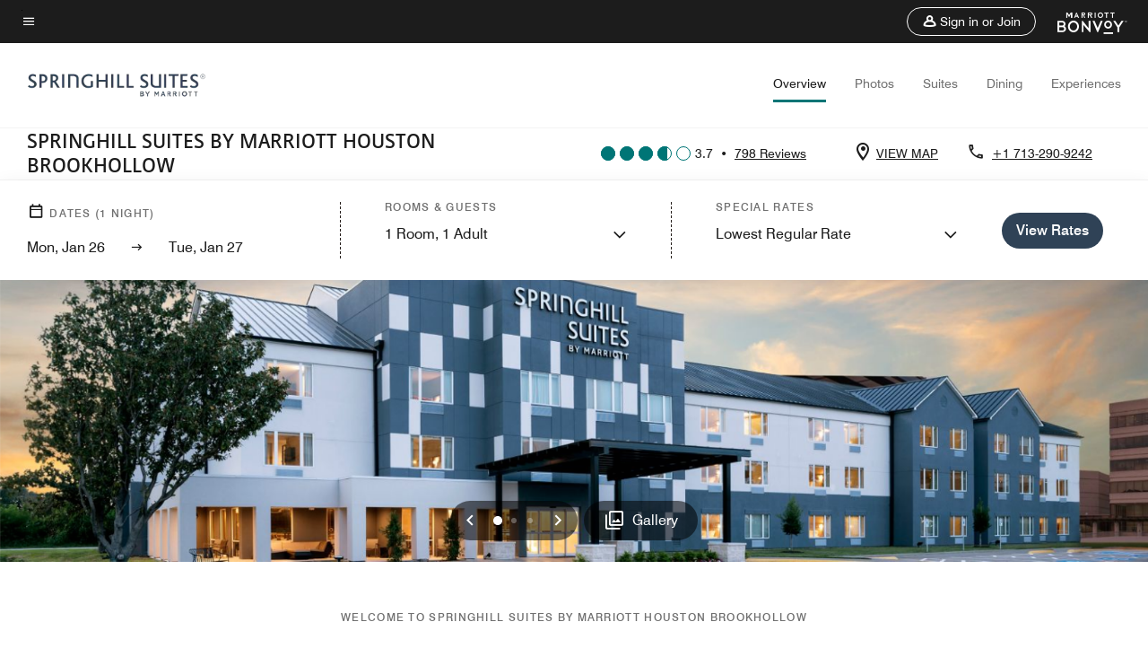

--- FILE ---
content_type: text/html; charset=utf-8
request_url: https://www.marriott.com/hybrid-presentation/api/v1/datalayer?localeKey=en_US
body_size: 1721
content:
var dataLayer = {"env_is_prod":"true","env_platform":"AEM-prod","roomkey_api_key":"a9bc92520c8acea6eadbc930b2ce2874","roomkey_api_version":"1.5.1","env_site_id":"US","memState":"unauthenticated","mr_prof_authentication_state":"unauthenticated","sessionId":"7B5C0146-3468-5F40-A565-72594E226A69","session_jsession_id":"7B5C0146-3468-5F40-A565-72594E226A69","page_url_path_branch":"/en-us/hotels/housh-springhill-suites-houston-brookhollow/overview/?scid=bb1a189a-fec3-4d19-a255-54ba596febe2&y_source=1_MjMyODkxNS03MTUtbG9jYXRpb24uZ29vZ2xlX3dlYnNpdGVfb3ZlcnJpZGU%3D","cookie_mi_site":"www.marriott.com","env_date_time":"01/26/26 06:43:21","env_site_name":"www.marriott.com","page_domain_name":"www.marriott.com","device_language_preferred":"en_US","cookie_mi_visitor":"7B5C0146-3468-5F40-A565-72594E226A69","env_img_path":"https://cache.marriott.com","mr_isLinkedUser":"false","page_requested_uri":"/en-us/hotels/housh-springhill-suites-houston-brookhollow/overview/?scid=bb1a189a-fec3-4d19-a255-54ba596febe2&y_source=1_MjMyODkxNS03MTUtbG9jYXRpb24uZ29vZ2xlX3dlYnNpdGVfb3ZlcnJpZGU%3D","page_url_query_string":"scid=bb1a189a-fec3-4d19-a255-54ba596febe2&amp;y_source=1_MjMyODkxNS03MTUtbG9jYXRpb24uZ29vZ2xlX3dlYnNpdGVfb3ZlcnJpZGU=","ensighten_settings":"ON;SYNCH","prof_address_state":"unauthenticated","brwsrLang":"en_US","env_jacket":"MR","browser_akamai_loc_lat":"39.9614","browser_akamai_loc_long":"-82.9988","browser_akamai_loc_country":"US","rk_enabled":"true","rk_roomKeyBaseURL":"//www.roomkey.com/referrals","rk_errorMessage":"id='error-messages'","rk_isProfileAuthenticated":"false","rk_currency":"AR: ARS,AM: AMD,AW: AWG,AU: AUD,AT: EUR,BE: EUR,BR: BRL,CA: CAD,KY: KYD,CL: CLP,CN: CNY,CR: CRC,CZ: CZK,DK: DKK,DO: DOP,EC: ,EG: EGP,SV: SVC,FR: EUR,GE: GEL,DE: EUR,GR: EUR,GU: ,HU: HUF,IN: INR,ID: IDR,IE: EUR,IL: ILS,IT: EUR,JP: JPY,JO: JOD,KW: KWD,MY: MYR,MX: MXN,NL: EUR,PK: PKR,PA: PAB,PH: PHP,PT: EUR,PE: PEN,PL: PLN,PR: ,QA: QAR,RO: RON,RU: RUB,KN: ,SA: SAR,SG: SGD,KR: KRW,ES: EUR,CH: CHF,TH: THB,TT: TTD,TR: TRY,US: USD,AE: AED,GB: GBP,VE: ,VN: VND,VI: ,CW: ,HN: HNL,BH: BHD,KZ: KZT,SE: SEK,SR: SRD,CO: COP,OM: OMR,JM: JMD,BS: BSD,DZ: DZD,LY: LYD,BB: BBD,AZ: AZN,VG:","rk_cList":"enable.rewards.members: false| enable.successfully.booked: false| enable.redemption.points: false| enable.remember.me: true| enable.mobile: false| enable.session.timeout: false| enable.special.rates.aaa: true| enable.special.rates.senior: true| enable.special.rates.gov: false| enable.users.sgo: false| number.of.pages: -1| enable.presented.hd.solution: true| enable.to.industry_solutions.users: false| enable.to.brand: true| percentage.users.to.show: 100| percentage.users.to.show.incremental: 1| enable.associate.users: false| exclude.special.rates.corpcode: MW1, IBM, EMP, ACC, H77, GEE, TVL, GDY, PEP, ORA, HPQ, DTC, ATT, MEB, TOY, PCW, SAP, T77, SIE, BOE, M11, BOA, WEL, A4Y, MCO, MOD, VZN, EMC, ZG4, G2D, JOH, UAL, UTC, DEL, LAC, LK6, GMC, RAY, MM4, MMB, MMF, MMP| enable.special.rates.corpcode: | user.prevent.roomkey.pop: 0| enable.rewards.basic: true| enable.rewards.silver: true|     enable.rewards.gold: false| enable.rewards.platinum: false| enable.users.corpcode: false| enable.users.groupcode: false| browser.useragent: GomezAgent, iPhone, iPad, Silk, BlackBerry, Trident / 4.0| enable.concur.users: false| enable.hd.solution: true| enable.domains.US: true| enable.domains.GB: true| enable.domains.DE: false| enable.domains.FR: false| enable.domains.AU: true| enable.domains.CN: false| enable.domains.JP: false| enable.domains.ES: true| enable.domains.BR: false| enable.domains.KR: false","mvp_prequal_endpoint":"/aries-common/v1/sendPrequalFOCConfirmation","page_data_layer_ready":"false","request_id":"en-us/hotels/housh-springhill-suites-houston-brookhollow/overview/?scid=bb1a189a-fec3-4d19-a255-54ba596febe2&y_source=1_MjMyODkxNS03MTUtbG9jYXRpb24uZ29vZ2xlX3dlYnNpdGVfb3ZlcnJpZGU%3D~X~f2aae38ed00a071041e2bfee757f5883"}; var mvpOffers = {};

--- FILE ---
content_type: text/html; charset=utf-8
request_url: https://www.marriott.com/hybrid-presentation/api/v1/datalayer?localeKey=en_US
body_size: 1723
content:
var dataLayer = {"env_is_prod":"true","env_platform":"AEM-prod","roomkey_api_key":"a9bc92520c8acea6eadbc930b2ce2874","roomkey_api_version":"1.5.1","env_site_id":"US","memState":"unauthenticated","mr_prof_authentication_state":"unauthenticated","sessionId":"7B5C0146-3468-5F40-A565-72594E226A69","session_jsession_id":"7B5C0146-3468-5F40-A565-72594E226A69","page_url_path_branch":"/en-us/hotels/housh-springhill-suites-houston-brookhollow/overview/?scid=bb1a189a-fec3-4d19-a255-54ba596febe2&y_source=1_MjMyODkxNS03MTUtbG9jYXRpb24uZ29vZ2xlX3dlYnNpdGVfb3ZlcnJpZGU%3D","cookie_mi_site":"www.marriott.com","env_date_time":"01/26/26 06:43:21","env_site_name":"www.marriott.com","page_domain_name":"www.marriott.com","device_language_preferred":"en_US","cookie_mi_visitor":"7B5C0146-3468-5F40-A565-72594E226A69","env_img_path":"https://cache.marriott.com","mr_isLinkedUser":"false","page_requested_uri":"/en-us/hotels/housh-springhill-suites-houston-brookhollow/overview/?scid=bb1a189a-fec3-4d19-a255-54ba596febe2&y_source=1_MjMyODkxNS03MTUtbG9jYXRpb24uZ29vZ2xlX3dlYnNpdGVfb3ZlcnJpZGU%3D","page_url_query_string":"scid=bb1a189a-fec3-4d19-a255-54ba596febe2&amp;y_source=1_MjMyODkxNS03MTUtbG9jYXRpb24uZ29vZ2xlX3dlYnNpdGVfb3ZlcnJpZGU=","ensighten_settings":"ON;SYNCH","prof_address_state":"unauthenticated","brwsrLang":"en_US","env_jacket":"MR","browser_akamai_loc_lat":"39.9614","browser_akamai_loc_long":"-82.9988","browser_akamai_loc_country":"US","rk_enabled":"true","rk_roomKeyBaseURL":"//www.roomkey.com/referrals","rk_errorMessage":"id='error-messages'","rk_isProfileAuthenticated":"false","rk_currency":"AR: ARS,AM: AMD,AW: AWG,AU: AUD,AT: EUR,BE: EUR,BR: BRL,CA: CAD,KY: KYD,CL: CLP,CN: CNY,CR: CRC,CZ: CZK,DK: DKK,DO: DOP,EC: ,EG: EGP,SV: SVC,FR: EUR,GE: GEL,DE: EUR,GR: EUR,GU: ,HU: HUF,IN: INR,ID: IDR,IE: EUR,IL: ILS,IT: EUR,JP: JPY,JO: JOD,KW: KWD,MY: MYR,MX: MXN,NL: EUR,PK: PKR,PA: PAB,PH: PHP,PT: EUR,PE: PEN,PL: PLN,PR: ,QA: QAR,RO: RON,RU: RUB,KN: ,SA: SAR,SG: SGD,KR: KRW,ES: EUR,CH: CHF,TH: THB,TT: TTD,TR: TRY,US: USD,AE: AED,GB: GBP,VE: ,VN: VND,VI: ,CW: ,HN: HNL,BH: BHD,KZ: KZT,SE: SEK,SR: SRD,CO: COP,OM: OMR,JM: JMD,BS: BSD,DZ: DZD,LY: LYD,BB: BBD,AZ: AZN,VG:","rk_cList":"enable.rewards.members: false| enable.successfully.booked: false| enable.redemption.points: false| enable.remember.me: true| enable.mobile: false| enable.session.timeout: false| enable.special.rates.aaa: true| enable.special.rates.senior: true| enable.special.rates.gov: false| enable.users.sgo: false| number.of.pages: -1| enable.presented.hd.solution: true| enable.to.industry_solutions.users: false| enable.to.brand: true| percentage.users.to.show: 100| percentage.users.to.show.incremental: 1| enable.associate.users: false| exclude.special.rates.corpcode: MW1, IBM, EMP, ACC, H77, GEE, TVL, GDY, PEP, ORA, HPQ, DTC, ATT, MEB, TOY, PCW, SAP, T77, SIE, BOE, M11, BOA, WEL, A4Y, MCO, MOD, VZN, EMC, ZG4, G2D, JOH, UAL, UTC, DEL, LAC, LK6, GMC, RAY, MM4, MMB, MMF, MMP| enable.special.rates.corpcode: | user.prevent.roomkey.pop: 0| enable.rewards.basic: true| enable.rewards.silver: true|     enable.rewards.gold: false| enable.rewards.platinum: false| enable.users.corpcode: false| enable.users.groupcode: false| browser.useragent: GomezAgent, iPhone, iPad, Silk, BlackBerry, Trident / 4.0| enable.concur.users: false| enable.hd.solution: true| enable.domains.US: true| enable.domains.GB: true| enable.domains.DE: false| enable.domains.FR: false| enable.domains.AU: true| enable.domains.CN: false| enable.domains.JP: false| enable.domains.ES: true| enable.domains.BR: false| enable.domains.KR: false","mvp_prequal_endpoint":"/aries-common/v1/sendPrequalFOCConfirmation","page_data_layer_ready":"false","request_id":"en-us/hotels/housh-springhill-suites-houston-brookhollow/overview/?scid=bb1a189a-fec3-4d19-a255-54ba596febe2&y_source=1_MjMyODkxNS03MTUtbG9jYXRpb24uZ29vZ2xlX3dlYnNpdGVfb3ZlcnJpZGU%3D~X~ec8741788de9f5abe6ba029f8556bbdf"}; var mvpOffers = {};

--- FILE ---
content_type: application/javascript;charset=utf-8
request_url: https://api.bazaarvoice.com/data/products.json?passkey=canCX9lvC812oa4Y6HYf4gmWK5uszkZCKThrdtYkZqcYE&apiversion=5.5&displaycode=14883-en_us&filter=id%3Aeq%3Ahoush&limit=1&callback=bv_351_55356
body_size: -61
content:
bv_351_55356({"Limit":1,"Offset":0,"TotalResults":1,"Locale":"en_US","Results":[{"AttributesOrder":["AVAILABILITY"],"Attributes":{"AVAILABILITY":{"Id":"AVAILABILITY","Values":[{"Value":"True","Locale":null}]}},"Description":"Unlock the best of modern travel at SpringHill Suites Houston Brookhollow. Our Northwest Houston hotel offers comfortable accommodations, free breakfast, and fitness facilities. Easily get to The Heights, the Galleria, and more nearby destinations.","Name":"SpringHill Suites Houston Brookhollow","Id":"HOUSH","CategoryId":"BV_MISCELLANEOUS_CATEGORY","BrandExternalId":"9jojo84zczvtz1x97muno1ab2","Brand":{"Id":"9jojo84zczvtz1x97muno1ab2","Name":"SpringHill Suites By Marriott"},"Active":true,"ProductPageUrl":"https://www.marriott.com/hotels/travel/housh-springhill-suites-houston-brookhollow/","Disabled":false,"EANs":[],"StoryIds":[],"ModelNumbers":[],"ImageUrl":null,"ReviewIds":[],"ManufacturerPartNumbers":[],"FamilyIds":[],"UPCs":[],"QuestionIds":[],"ISBNs":[]}],"Includes":{},"HasErrors":false,"Errors":[]})

--- FILE ---
content_type: application/javascript;charset=utf-8
request_url: https://api.bazaarvoice.com/data/batch.json?passkey=canCX9lvC812oa4Y6HYf4gmWK5uszkZCKThrdtYkZqcYE&apiversion=5.5&displaycode=14883-en_us&resource.q0=products&filter.q0=id%3Aeq%3Ahoush&stats.q0=reviews&filteredstats.q0=reviews&filter_reviews.q0=contentlocale%3Aeq%3Azh*%2Cen*%2Cfr*%2Cde*%2Cja*%2Cpt*%2Cru*%2Ces*%2Cen_US&filter_reviewcomments.q0=contentlocale%3Aeq%3Azh*%2Cen*%2Cfr*%2Cde*%2Cja*%2Cpt*%2Cru*%2Ces*%2Cen_US&resource.q1=reviews&filter.q1=isratingsonly%3Aeq%3Afalse&filter.q1=productid%3Aeq%3Ahoush&filter.q1=contentlocale%3Aeq%3Azh*%2Cen*%2Cfr*%2Cde*%2Cja*%2Cpt*%2Cru*%2Ces*%2Cen_US&sort.q1=submissiontime%3Adesc&stats.q1=reviews&filteredstats.q1=reviews&include.q1=authors%2Cproducts%2Ccomments&filter_reviews.q1=contentlocale%3Aeq%3Azh*%2Cen*%2Cfr*%2Cde*%2Cja*%2Cpt*%2Cru*%2Ces*%2Cen_US&filter_reviewcomments.q1=contentlocale%3Aeq%3Azh*%2Cen*%2Cfr*%2Cde*%2Cja*%2Cpt*%2Cru*%2Ces*%2Cen_US&filter_comments.q1=contentlocale%3Aeq%3Azh*%2Cen*%2Cfr*%2Cde*%2Cja*%2Cpt*%2Cru*%2Ces*%2Cen_US&limit.q1=10&offset.q1=0&limit_comments.q1=3&callback=BV._internal.dataHandler0
body_size: 9203
content:
BV._internal.dataHandler0({"Errors":[],"BatchedResultsOrder":["q1","q0"],"HasErrors":false,"TotalRequests":2,"BatchedResults":{"q1":{"Id":"q1","Limit":10,"Offset":0,"TotalResults":781,"Locale":"en_US","Results":[{"Id":"377190935","CID":"c4c671ab-484c-5a3d-9049-7a863f51b4a9","SourceClient":"marriott-2","LastModeratedTime":"2026-01-25T23:16:58.000+00:00","LastModificationTime":"2026-01-25T23:16:58.000+00:00","ProductId":"HOUSH","OriginalProductName":"SpringHill Suites Houston Brookhollow","ContextDataValuesOrder":["RewardsLevel","TravelerType"],"AuthorId":"cb03f379dc950421b65fff8f473865da78dbd1c9aeaaca2b02d9301e6b8134b3","ContentLocale":"en_US","IsFeatured":false,"TotalInappropriateFeedbackCount":0,"TotalClientResponseCount":0,"TotalCommentCount":0,"Rating":4,"SecondaryRatingsOrder":["Cleanliness","Dining","Location","Service","Amenities","Value"],"IsRatingsOnly":false,"TotalFeedbackCount":0,"TotalNegativeFeedbackCount":0,"TotalPositiveFeedbackCount":0,"ModerationStatus":"APPROVED","SubmissionId":"r114883-en_17693214mknC73gAF6","SubmissionTime":"2026-01-25T06:10:01.000+00:00","ReviewText":"Shower nozzle is loose from ceiling and wall \nIt's unsettling how big the hole around it is\nIn today's time, there could be an inappropriate recording or camera device","Title":"Shower nozzle loose","UserNickname":"Shower head loose","SecondaryRatings":{"Cleanliness":{"Value":4,"Id":"Cleanliness","MinLabel":null,"ValueRange":5,"DisplayType":"NORMAL","Label":null,"MaxLabel":null,"ValueLabel":null},"Value":{"Value":4,"Id":"Value","MinLabel":null,"ValueRange":5,"DisplayType":"NORMAL","Label":null,"MaxLabel":null,"ValueLabel":null},"Amenities":{"Value":4,"Id":"Amenities","MinLabel":null,"ValueRange":5,"DisplayType":"NORMAL","Label":null,"MaxLabel":null,"ValueLabel":null},"Service":{"Value":3,"Id":"Service","MinLabel":null,"ValueRange":5,"DisplayType":"NORMAL","Label":null,"MaxLabel":null,"ValueLabel":null},"Dining":{"Value":4,"Id":"Dining","MinLabel":null,"ValueRange":5,"DisplayType":"NORMAL","Label":null,"MaxLabel":null,"ValueLabel":null},"Location":{"Value":4,"Id":"Location","MinLabel":null,"ValueRange":5,"DisplayType":"NORMAL","Label":null,"MaxLabel":null,"ValueLabel":null}},"ContextDataValues":{"RewardsLevel":{"Value":"Silver","Id":"RewardsLevel"},"TravelerType":{"Value":"Solo","Id":"TravelerType"}},"Videos":[],"Pros":null,"ClientResponses":[],"InappropriateFeedbackList":[],"IsRecommended":null,"BadgesOrder":[],"CommentIds":[],"AdditionalFields":{},"CampaignId":null,"TagDimensions":{},"Cons":null,"TagDimensionsOrder":[],"AdditionalFieldsOrder":[],"Photos":[],"UserLocation":null,"Badges":{},"ProductRecommendationIds":[],"Helpfulness":null,"IsSyndicated":false,"RatingRange":5},{"Id":"377084273","CID":"a4a6d5bd-322f-53cd-86be-a333c0ab8439","SourceClient":"marriott-2","LastModeratedTime":"2026-01-23T19:46:47.000+00:00","LastModificationTime":"2026-01-23T19:46:47.000+00:00","ProductId":"HOUSH","OriginalProductName":"SpringHill Suites Houston Brookhollow","ContextDataValuesOrder":["RewardsLevel","TravelerType"],"AuthorId":"9855469450baec451feadced711afa80fc575425969e8fdce11d74e6dea1e9a8","ContentLocale":"en_US","IsFeatured":false,"TotalInappropriateFeedbackCount":0,"TotalClientResponseCount":0,"TotalCommentCount":0,"Rating":5,"SecondaryRatingsOrder":["Cleanliness","Dining","Location","Service","Amenities","Value"],"IsRatingsOnly":false,"TotalFeedbackCount":0,"TotalNegativeFeedbackCount":0,"TotalPositiveFeedbackCount":0,"ModerationStatus":"APPROVED","SubmissionId":"r114883-en_17691959FDNKAfJnWJ","SubmissionTime":"2026-01-23T19:19:34.000+00:00","ReviewText":"We love this Springhill Suites location.  This is a go-to stay whenever we come home to Houston.  The rooms, facilities, and public spaces are always clean, well-maintained, and updated.  The breakfast buffet is exceptionally well-stocked and tasty.  The real reason we keep coming back is the staff.  This service here is phenomenal - we often stay for 7-10 days and we feel like the staff treats us like family every time we come through the door.  This location should be an example for Marriott customer service across the brand.","Title":"Best Marriott in Houston (maybe anywhere)","UserNickname":"RSG","SecondaryRatings":{"Cleanliness":{"Value":5,"Id":"Cleanliness","MinLabel":null,"ValueRange":5,"DisplayType":"NORMAL","Label":null,"MaxLabel":null,"ValueLabel":null},"Value":{"Value":5,"Id":"Value","MinLabel":null,"ValueRange":5,"DisplayType":"NORMAL","Label":null,"MaxLabel":null,"ValueLabel":null},"Amenities":{"Value":5,"Id":"Amenities","MinLabel":null,"ValueRange":5,"DisplayType":"NORMAL","Label":null,"MaxLabel":null,"ValueLabel":null},"Service":{"Value":5,"Id":"Service","MinLabel":null,"ValueRange":5,"DisplayType":"NORMAL","Label":null,"MaxLabel":null,"ValueLabel":null},"Dining":{"Value":5,"Id":"Dining","MinLabel":null,"ValueRange":5,"DisplayType":"NORMAL","Label":null,"MaxLabel":null,"ValueLabel":null},"Location":{"Value":5,"Id":"Location","MinLabel":null,"ValueRange":5,"DisplayType":"NORMAL","Label":null,"MaxLabel":null,"ValueLabel":null}},"ContextDataValues":{"RewardsLevel":{"Value":"Silver","Id":"RewardsLevel"},"TravelerType":{"Value":"Couple","Id":"TravelerType"}},"Videos":[],"Pros":null,"ClientResponses":[],"InappropriateFeedbackList":[],"IsRecommended":null,"BadgesOrder":[],"CommentIds":[],"AdditionalFields":{},"CampaignId":null,"TagDimensions":{},"Cons":null,"TagDimensionsOrder":[],"AdditionalFieldsOrder":[],"Photos":[],"UserLocation":null,"Badges":{},"ProductRecommendationIds":[],"Helpfulness":null,"IsSyndicated":false,"RatingRange":5},{"Id":"376539145","CID":"8e4aa44c-94e9-5a5f-89a4-af5f27c7fb07","SourceClient":"marriott-2","LastModeratedTime":"2026-01-17T01:15:41.000+00:00","LastModificationTime":"2026-01-17T01:15:41.000+00:00","ProductId":"HOUSH","OriginalProductName":"SpringHill Suites Houston Brookhollow","ContextDataValuesOrder":["RewardsLevel","TravelerType"],"AuthorId":"b583dfbfbed19ca602ddb6e4f0f097db4d19b739f9956005d392705dd317085d","ContentLocale":"en_US","IsFeatured":false,"TotalInappropriateFeedbackCount":0,"TotalClientResponseCount":0,"TotalCommentCount":1,"Rating":5,"SecondaryRatingsOrder":["Cleanliness","Dining","Location","Service","Amenities","Value"],"IsRatingsOnly":false,"TotalFeedbackCount":0,"TotalNegativeFeedbackCount":0,"TotalPositiveFeedbackCount":0,"ModerationStatus":"APPROVED","SubmissionId":"r114883-en_176861141F7bnjV7Dc","SubmissionTime":"2026-01-17T00:57:36.000+00:00","ReviewText":"Spacious and clean rooms. Friendly staff. Will absolutely stay again.","Title":"Will stay again","UserNickname":"Traveler123","SecondaryRatings":{"Cleanliness":{"Value":5,"Id":"Cleanliness","MinLabel":null,"ValueRange":5,"DisplayType":"NORMAL","Label":null,"MaxLabel":null,"ValueLabel":null},"Value":{"Value":5,"Id":"Value","MinLabel":null,"ValueRange":5,"DisplayType":"NORMAL","Label":null,"MaxLabel":null,"ValueLabel":null},"Amenities":{"Value":3,"Id":"Amenities","MinLabel":null,"ValueRange":5,"DisplayType":"NORMAL","Label":null,"MaxLabel":null,"ValueLabel":null},"Service":{"Value":5,"Id":"Service","MinLabel":null,"ValueRange":5,"DisplayType":"NORMAL","Label":null,"MaxLabel":null,"ValueLabel":null},"Dining":{"Value":3,"Id":"Dining","MinLabel":null,"ValueRange":5,"DisplayType":"NORMAL","Label":null,"MaxLabel":null,"ValueLabel":null},"Location":{"Value":5,"Id":"Location","MinLabel":null,"ValueRange":5,"DisplayType":"NORMAL","Label":null,"MaxLabel":null,"ValueLabel":null}},"ContextDataValues":{"RewardsLevel":{"Value":"Member","Id":"RewardsLevel"},"TravelerType":{"Value":"Solo","Id":"TravelerType"}},"Videos":[],"Pros":null,"ClientResponses":[],"InappropriateFeedbackList":[],"IsRecommended":null,"BadgesOrder":[],"CommentIds":["4820285"],"AdditionalFields":{},"CampaignId":null,"TagDimensions":{},"Cons":null,"TagDimensionsOrder":[],"AdditionalFieldsOrder":[],"Photos":[],"UserLocation":null,"Badges":{},"ProductRecommendationIds":[],"Helpfulness":null,"IsSyndicated":false,"RatingRange":5},{"Id":"375441612","CID":"d9290a8f-343c-53f1-9b5c-69726bbd8ba0","SourceClient":"marriott-2","LastModeratedTime":"2026-01-06T22:01:00.000+00:00","LastModificationTime":"2026-01-06T22:01:00.000+00:00","ProductId":"HOUSH","OriginalProductName":"SpringHill Suites Houston Brookhollow","ContextDataValuesOrder":["RewardsLevel","TravelerType"],"AuthorId":"ca8c5d54d3d4c08ad09471611f8efe73d896cc8907c3405f308a7d4f10e67235","ContentLocale":"en_US","IsFeatured":false,"TotalInappropriateFeedbackCount":0,"TotalClientResponseCount":0,"TotalCommentCount":0,"Rating":5,"SecondaryRatingsOrder":["Cleanliness","Location","Service","Value"],"IsRatingsOnly":false,"TotalFeedbackCount":0,"TotalNegativeFeedbackCount":0,"TotalPositiveFeedbackCount":0,"ModerationStatus":"APPROVED","SubmissionId":"r114883-en_17677317WXnhFpOER8","SubmissionTime":"2026-01-06T20:36:24.000+00:00","ReviewText":"We had a wonderful stay at the SpringHill Suites in Houston, TX. The hotel was quiet, safe, and exceptionally clean, which made it very comfortable and relaxing. Every staff member we encountered was genuinely kind, welcoming, and helpful, and that truly made a difference in our experience. We would absolutely stay here again and highly recommend it to anyone visiting the area.","Title":"Houston Getaway","UserNickname":"Moo26","SecondaryRatings":{"Cleanliness":{"Value":5,"Id":"Cleanliness","MinLabel":null,"ValueRange":5,"DisplayType":"NORMAL","Label":null,"MaxLabel":null,"ValueLabel":null},"Value":{"Value":5,"Id":"Value","MinLabel":null,"ValueRange":5,"DisplayType":"NORMAL","Label":null,"MaxLabel":null,"ValueLabel":null},"Service":{"Value":5,"Id":"Service","MinLabel":null,"ValueRange":5,"DisplayType":"NORMAL","Label":null,"MaxLabel":null,"ValueLabel":null},"Location":{"Value":5,"Id":"Location","MinLabel":null,"ValueRange":5,"DisplayType":"NORMAL","Label":null,"MaxLabel":null,"ValueLabel":null}},"ContextDataValues":{"RewardsLevel":{"Value":"Member","Id":"RewardsLevel"},"TravelerType":{"Value":"Family","Id":"TravelerType"}},"Videos":[],"Pros":null,"ClientResponses":[],"InappropriateFeedbackList":[],"IsRecommended":null,"BadgesOrder":[],"CommentIds":[],"AdditionalFields":{},"CampaignId":null,"TagDimensions":{},"Cons":null,"TagDimensionsOrder":[],"AdditionalFieldsOrder":[],"Photos":[],"UserLocation":null,"Badges":{},"ProductRecommendationIds":[],"Helpfulness":null,"IsSyndicated":false,"RatingRange":5},{"Id":"375066198","CID":"2e97a4d8-2ed8-57c4-9ff5-dbaa539f3b2a","SourceClient":"marriott-2","LastModeratedTime":"2026-01-03T15:03:14.000+00:00","LastModificationTime":"2026-01-03T15:03:14.000+00:00","ProductId":"HOUSH","OriginalProductName":"SpringHill Suites Houston Brookhollow","ContextDataValuesOrder":["RewardsLevel","TravelerType"],"AuthorId":"e7995f748870b3fe90d62a99f63614b8df79297937d394750e4aa74c424c367d","ContentLocale":"en_US","IsFeatured":false,"TotalInappropriateFeedbackCount":0,"TotalClientResponseCount":0,"TotalCommentCount":0,"Rating":3,"SecondaryRatingsOrder":["Cleanliness","Dining","Location","Service","Amenities","Value"],"IsRatingsOnly":false,"TotalFeedbackCount":0,"TotalNegativeFeedbackCount":0,"TotalPositiveFeedbackCount":0,"ModerationStatus":"APPROVED","SubmissionId":"r114883-en_17674512p78YqVtqEA","SubmissionTime":"2026-01-03T14:40:48.000+00:00","ReviewText":"I requested two extra pillows twice, none delivered. Near the end of the night I finally went down to the desk again and was told there was only one available. Really? no empty rooms on the first floor that you could take two from? Only one extra pillow in the entire property? Unbelievable! \nThen, the next day when I found my flight was delayed for another day due to weather on the east coast and explained at the desk I needed to stay another night I was told that I could not extend my stay, even offering to pay with my credit card. I was told NO!!! \nLuckily the Sheraton only a few seconds away was welcoming and accommodating, just like a Marriott property should be. Please save yourself the grief and aggravation at this Springhill, my room was cramped and pooly laid out, you couldn't see the television from the sofa. The Sheraton is being currently refreshed, and while it is currently showing it's age, once completed, will definitely give this sub-standard staffed Marriott property a needed run for its money.","Title":"front desk staff is poorly trained","UserNickname":"Jim C","SecondaryRatings":{"Cleanliness":{"Value":4,"Id":"Cleanliness","MinLabel":null,"ValueRange":5,"DisplayType":"NORMAL","Label":null,"MaxLabel":null,"ValueLabel":null},"Value":{"Value":1,"Id":"Value","MinLabel":null,"ValueRange":5,"DisplayType":"NORMAL","Label":null,"MaxLabel":null,"ValueLabel":null},"Amenities":{"Value":2,"Id":"Amenities","MinLabel":null,"ValueRange":5,"DisplayType":"NORMAL","Label":null,"MaxLabel":null,"ValueLabel":null},"Service":{"Value":2,"Id":"Service","MinLabel":null,"ValueRange":5,"DisplayType":"NORMAL","Label":null,"MaxLabel":null,"ValueLabel":null},"Dining":{"Value":4,"Id":"Dining","MinLabel":null,"ValueRange":5,"DisplayType":"NORMAL","Label":null,"MaxLabel":null,"ValueLabel":null},"Location":{"Value":3,"Id":"Location","MinLabel":null,"ValueRange":5,"DisplayType":"NORMAL","Label":null,"MaxLabel":null,"ValueLabel":null}},"ContextDataValues":{"RewardsLevel":{"Value":"Silver","Id":"RewardsLevel"},"TravelerType":{"Value":"Couple","Id":"TravelerType"}},"Videos":[],"Pros":null,"ClientResponses":[],"InappropriateFeedbackList":[],"IsRecommended":null,"BadgesOrder":[],"CommentIds":[],"AdditionalFields":{},"CampaignId":null,"TagDimensions":{},"Cons":null,"TagDimensionsOrder":[],"AdditionalFieldsOrder":[],"Photos":[],"UserLocation":null,"Badges":{},"ProductRecommendationIds":[],"Helpfulness":null,"IsSyndicated":false,"RatingRange":5},{"Id":"373247596","CID":"6a91b765-8e47-525a-b5e6-3592b791b9a6","SourceClient":"marriott-2","LastModeratedTime":"2025-12-15T16:01:55.000+00:00","LastModificationTime":"2025-12-15T16:01:55.000+00:00","ProductId":"HOUSH","OriginalProductName":"SpringHill Suites Houston Brookhollow","ContextDataValuesOrder":["RewardsLevel","TravelerType"],"AuthorId":"c95054df7e36d1d26e2abe9bb6ed258271f5ad27765e4fad23cea810dd010a57","ContentLocale":"en_US","IsFeatured":false,"TotalInappropriateFeedbackCount":0,"TotalClientResponseCount":0,"TotalCommentCount":0,"Rating":5,"SecondaryRatingsOrder":["Cleanliness","Dining","Location","Service","Amenities","Value"],"IsRatingsOnly":false,"TotalFeedbackCount":0,"TotalNegativeFeedbackCount":0,"TotalPositiveFeedbackCount":0,"ModerationStatus":"APPROVED","SubmissionId":"r114883-en_17658127u2K0ulpu9a","SubmissionTime":"2025-12-15T15:32:20.000+00:00","ReviewText":"Kristen the breakfast attendant really made our stay at this hotel a stay to remember. She was bubbly, friendly, helpful and kept all the food fresh and warm. The hotel itself was clean and modern for the part of town it is in and despite being on a major freeway, we could not hear any noise during the night, though our room did face the back. We would definitely stay here again if we need a hotel need our family members house for a celebration and I would recommend it to others to stay as well.","Title":"The sweetest, most friendly breakfast attendant I have ever had","UserNickname":"Kat M","SecondaryRatings":{"Cleanliness":{"Value":5,"Id":"Cleanliness","MinLabel":null,"ValueRange":5,"DisplayType":"NORMAL","Label":null,"MaxLabel":null,"ValueLabel":null},"Value":{"Value":5,"Id":"Value","MinLabel":null,"ValueRange":5,"DisplayType":"NORMAL","Label":null,"MaxLabel":null,"ValueLabel":null},"Amenities":{"Value":4,"Id":"Amenities","MinLabel":null,"ValueRange":5,"DisplayType":"NORMAL","Label":null,"MaxLabel":null,"ValueLabel":null},"Service":{"Value":5,"Id":"Service","MinLabel":null,"ValueRange":5,"DisplayType":"NORMAL","Label":null,"MaxLabel":null,"ValueLabel":null},"Dining":{"Value":5,"Id":"Dining","MinLabel":null,"ValueRange":5,"DisplayType":"NORMAL","Label":null,"MaxLabel":null,"ValueLabel":null},"Location":{"Value":4,"Id":"Location","MinLabel":null,"ValueRange":5,"DisplayType":"NORMAL","Label":null,"MaxLabel":null,"ValueLabel":null}},"ContextDataValues":{"RewardsLevel":{"Value":"Silver","Id":"RewardsLevel"},"TravelerType":{"Value":"Couple","Id":"TravelerType"}},"Videos":[],"Pros":null,"ClientResponses":[],"InappropriateFeedbackList":[],"IsRecommended":null,"BadgesOrder":[],"CommentIds":[],"AdditionalFields":{},"CampaignId":null,"TagDimensions":{},"Cons":null,"TagDimensionsOrder":[],"AdditionalFieldsOrder":[],"Photos":[],"UserLocation":null,"Badges":{},"ProductRecommendationIds":[],"Helpfulness":null,"IsSyndicated":false,"RatingRange":5},{"Id":"372864411","CID":"459c2f4b-8ef1-5d47-b9af-0493fc5bc31e","SourceClient":"marriott-2","LastModeratedTime":"2025-12-11T18:16:52.000+00:00","LastModificationTime":"2025-12-11T18:16:52.000+00:00","ProductId":"HOUSH","OriginalProductName":"SpringHill Suites Houston Brookhollow","ContextDataValuesOrder":["RewardsLevel","TravelerType"],"AuthorId":"c5fdcf8cbc4781e7b7799db5c30184ba175d793c3a5a718fa302d454dd078b85","ContentLocale":"en_US","IsFeatured":false,"TotalInappropriateFeedbackCount":0,"TotalClientResponseCount":0,"TotalCommentCount":1,"Rating":5,"SecondaryRatingsOrder":["Cleanliness","Dining","Location","Service","Amenities","Value"],"IsRatingsOnly":false,"TotalFeedbackCount":0,"TotalNegativeFeedbackCount":0,"TotalPositiveFeedbackCount":0,"ModerationStatus":"APPROVED","SubmissionId":"r114883-en_17654751hjUttfopDA","SubmissionTime":"2025-12-11T17:45:26.000+00:00","ReviewText":"The upgrades to the hotel were noticeable and nice. The gym equipment was great (treadmill, free weights, high-quality functional trainer) and the breakfast was different each day - which was an appreciated added touch for someone staying there all week! Thank you so much to the helpful staff. My only complaint is that the stairs were designed purely as a fire escape and you could not walk to your room via stairs (and the elevator was a bit slow).","Title":"Solid option for business trip","UserNickname":"KeriAnn","SecondaryRatings":{"Cleanliness":{"Value":3,"Id":"Cleanliness","MinLabel":null,"ValueRange":5,"DisplayType":"NORMAL","Label":null,"MaxLabel":null,"ValueLabel":null},"Value":{"Value":5,"Id":"Value","MinLabel":null,"ValueRange":5,"DisplayType":"NORMAL","Label":null,"MaxLabel":null,"ValueLabel":null},"Amenities":{"Value":4,"Id":"Amenities","MinLabel":null,"ValueRange":5,"DisplayType":"NORMAL","Label":null,"MaxLabel":null,"ValueLabel":null},"Service":{"Value":4,"Id":"Service","MinLabel":null,"ValueRange":5,"DisplayType":"NORMAL","Label":null,"MaxLabel":null,"ValueLabel":null},"Dining":{"Value":4,"Id":"Dining","MinLabel":null,"ValueRange":5,"DisplayType":"NORMAL","Label":null,"MaxLabel":null,"ValueLabel":null},"Location":{"Value":4,"Id":"Location","MinLabel":null,"ValueRange":5,"DisplayType":"NORMAL","Label":null,"MaxLabel":null,"ValueLabel":null}},"ContextDataValues":{"RewardsLevel":{"Value":"Member","Id":"RewardsLevel"},"TravelerType":{"Value":"Solo","Id":"TravelerType"}},"Videos":[],"Pros":null,"ClientResponses":[],"InappropriateFeedbackList":[],"IsRecommended":null,"BadgesOrder":[],"CommentIds":["4777866"],"AdditionalFields":{},"CampaignId":null,"TagDimensions":{},"Cons":null,"TagDimensionsOrder":[],"AdditionalFieldsOrder":[],"Photos":[],"UserLocation":null,"Badges":{},"ProductRecommendationIds":[],"Helpfulness":null,"IsSyndicated":false,"RatingRange":5},{"Id":"372612468","CID":"69ad6f9d-49fe-5a9e-88d2-7295e11c000b","SourceClient":"marriott-2","LastModeratedTime":"2025-12-09T16:17:53.000+00:00","LastModificationTime":"2025-12-09T16:17:53.000+00:00","ProductId":"HOUSH","OriginalProductName":"SpringHill Suites Houston Brookhollow","ContextDataValuesOrder":["TravelerType"],"AuthorId":"1dee5b73b672bae98f825df0935be7fa9c36bd34aecf8fa89caf764bea9760b3","ContentLocale":"en_US","IsFeatured":false,"TotalInappropriateFeedbackCount":0,"TotalClientResponseCount":0,"TotalCommentCount":1,"Rating":5,"SecondaryRatingsOrder":["Cleanliness","Dining","Location","Service","Amenities","Value"],"IsRatingsOnly":false,"TotalFeedbackCount":0,"TotalNegativeFeedbackCount":0,"TotalPositiveFeedbackCount":0,"ModerationStatus":"APPROVED","SubmissionId":"r114883-en_17652905uKnBvHMCKk","SubmissionTime":"2025-12-09T14:28:27.000+00:00","ReviewText":"room was clean, breakfast was warm, workout room clean and well equipped","Title":"efficient","UserNickname":"work traveler","SecondaryRatings":{"Cleanliness":{"Value":5,"Id":"Cleanliness","MinLabel":null,"ValueRange":5,"DisplayType":"NORMAL","Label":null,"MaxLabel":null,"ValueLabel":null},"Value":{"Value":5,"Id":"Value","MinLabel":null,"ValueRange":5,"DisplayType":"NORMAL","Label":null,"MaxLabel":null,"ValueLabel":null},"Amenities":{"Value":5,"Id":"Amenities","MinLabel":null,"ValueRange":5,"DisplayType":"NORMAL","Label":null,"MaxLabel":null,"ValueLabel":null},"Service":{"Value":4,"Id":"Service","MinLabel":null,"ValueRange":5,"DisplayType":"NORMAL","Label":null,"MaxLabel":null,"ValueLabel":null},"Dining":{"Value":4,"Id":"Dining","MinLabel":null,"ValueRange":5,"DisplayType":"NORMAL","Label":null,"MaxLabel":null,"ValueLabel":null},"Location":{"Value":4,"Id":"Location","MinLabel":null,"ValueRange":5,"DisplayType":"NORMAL","Label":null,"MaxLabel":null,"ValueLabel":null}},"ContextDataValues":{"TravelerType":{"Value":"Couple","Id":"TravelerType"}},"Videos":[],"Pros":null,"ClientResponses":[],"InappropriateFeedbackList":[],"IsRecommended":null,"BadgesOrder":[],"CommentIds":["4776070"],"AdditionalFields":{},"CampaignId":null,"TagDimensions":{},"Cons":null,"TagDimensionsOrder":[],"AdditionalFieldsOrder":[],"Photos":[],"UserLocation":null,"Badges":{},"ProductRecommendationIds":[],"Helpfulness":null,"IsSyndicated":false,"RatingRange":5},{"Id":"372501542","CID":"1bf12e36-b116-5ed8-b3a0-7f87b7ee0919","SourceClient":"marriott-2","LastModeratedTime":"2025-12-08T18:01:09.000+00:00","LastModificationTime":"2025-12-08T18:01:09.000+00:00","ProductId":"HOUSH","OriginalProductName":"SpringHill Suites Houston Brookhollow","ContextDataValuesOrder":["RewardsLevel","TravelerType"],"AuthorId":"07fdf2b2824365eaca18312164dc19b0172ce0a485490325fb0087e54f15fda2","ContentLocale":"en_US","IsFeatured":false,"TotalInappropriateFeedbackCount":0,"TotalClientResponseCount":0,"TotalCommentCount":1,"Rating":5,"SecondaryRatingsOrder":["Cleanliness","Dining","Location","Service","Amenities","Value"],"IsRatingsOnly":false,"TotalFeedbackCount":0,"TotalNegativeFeedbackCount":0,"TotalPositiveFeedbackCount":0,"ModerationStatus":"APPROVED","SubmissionId":"r114883-en_17652067Dtd3Mvr9bX","SubmissionTime":"2025-12-08T15:12:15.000+00:00","ReviewText":"It was clean and friendly","Title":"R. A","UserNickname":"Review A","SecondaryRatings":{"Cleanliness":{"Value":5,"Id":"Cleanliness","MinLabel":null,"ValueRange":5,"DisplayType":"NORMAL","Label":null,"MaxLabel":null,"ValueLabel":null},"Value":{"Value":5,"Id":"Value","MinLabel":null,"ValueRange":5,"DisplayType":"NORMAL","Label":null,"MaxLabel":null,"ValueLabel":null},"Amenities":{"Value":5,"Id":"Amenities","MinLabel":null,"ValueRange":5,"DisplayType":"NORMAL","Label":null,"MaxLabel":null,"ValueLabel":null},"Service":{"Value":5,"Id":"Service","MinLabel":null,"ValueRange":5,"DisplayType":"NORMAL","Label":null,"MaxLabel":null,"ValueLabel":null},"Dining":{"Value":5,"Id":"Dining","MinLabel":null,"ValueRange":5,"DisplayType":"NORMAL","Label":null,"MaxLabel":null,"ValueLabel":null},"Location":{"Value":5,"Id":"Location","MinLabel":null,"ValueRange":5,"DisplayType":"NORMAL","Label":null,"MaxLabel":null,"ValueLabel":null}},"ContextDataValues":{"RewardsLevel":{"Value":"Non-Member","Id":"RewardsLevel"},"TravelerType":{"Value":"Couple","Id":"TravelerType"}},"Videos":[],"Pros":null,"ClientResponses":[],"InappropriateFeedbackList":[],"IsRecommended":null,"BadgesOrder":[],"CommentIds":["4774403"],"AdditionalFields":{},"CampaignId":null,"TagDimensions":{},"Cons":null,"TagDimensionsOrder":[],"AdditionalFieldsOrder":[],"Photos":[],"UserLocation":null,"Badges":{},"ProductRecommendationIds":[],"Helpfulness":null,"IsSyndicated":false,"RatingRange":5},{"Id":"372233709","CID":"a743767b-e878-5f3b-918b-636e887f3e51","SourceClient":"marriott-2","LastModeratedTime":"2025-12-05T17:45:57.000+00:00","LastModificationTime":"2025-12-05T17:45:57.000+00:00","ProductId":"HOUSH","OriginalProductName":"SpringHill Suites Houston Brookhollow","ContextDataValuesOrder":["RewardsLevel","TravelerType"],"AuthorId":"38f2075de03e928297150dde3fde9bf124538a2dc5975152bb30ac679469f502","ContentLocale":"en_US","IsFeatured":false,"TotalInappropriateFeedbackCount":0,"TotalClientResponseCount":0,"TotalCommentCount":0,"Rating":4,"SecondaryRatingsOrder":["Cleanliness","Dining","Location","Service","Amenities","Value"],"IsRatingsOnly":false,"TotalFeedbackCount":0,"TotalNegativeFeedbackCount":0,"TotalPositiveFeedbackCount":0,"ModerationStatus":"APPROVED","SubmissionId":"r114883-en_17649526EmaC5aA7k8","SubmissionTime":"2025-12-05T16:37:32.000+00:00","ReviewText":"The room is great for solo traveling, but don\u2019t expect to use the shower before everyone wakes up as you\u2019ll wake them up with the bathroom light due to the frosted window in the door.","Title":"Great for solo traveling","UserNickname":"Kelly H","SecondaryRatings":{"Cleanliness":{"Value":5,"Id":"Cleanliness","MinLabel":null,"ValueRange":5,"DisplayType":"NORMAL","Label":null,"MaxLabel":null,"ValueLabel":null},"Value":{"Value":4,"Id":"Value","MinLabel":null,"ValueRange":5,"DisplayType":"NORMAL","Label":null,"MaxLabel":null,"ValueLabel":null},"Amenities":{"Value":5,"Id":"Amenities","MinLabel":null,"ValueRange":5,"DisplayType":"NORMAL","Label":null,"MaxLabel":null,"ValueLabel":null},"Service":{"Value":5,"Id":"Service","MinLabel":null,"ValueRange":5,"DisplayType":"NORMAL","Label":null,"MaxLabel":null,"ValueLabel":null},"Dining":{"Value":5,"Id":"Dining","MinLabel":null,"ValueRange":5,"DisplayType":"NORMAL","Label":null,"MaxLabel":null,"ValueLabel":null},"Location":{"Value":5,"Id":"Location","MinLabel":null,"ValueRange":5,"DisplayType":"NORMAL","Label":null,"MaxLabel":null,"ValueLabel":null}},"ContextDataValues":{"RewardsLevel":{"Value":"Member","Id":"RewardsLevel"},"TravelerType":{"Value":"Family","Id":"TravelerType"}},"Videos":[],"Pros":null,"ClientResponses":[],"InappropriateFeedbackList":[],"IsRecommended":null,"BadgesOrder":[],"CommentIds":[],"AdditionalFields":{},"CampaignId":null,"TagDimensions":{},"Cons":null,"TagDimensionsOrder":[],"AdditionalFieldsOrder":[],"Photos":[],"UserLocation":null,"Badges":{},"ProductRecommendationIds":[],"Helpfulness":null,"IsSyndicated":false,"RatingRange":5}],"Includes":{"Products":{"HOUSH":{"AttributesOrder":["AVAILABILITY"],"Attributes":{"AVAILABILITY":{"Id":"AVAILABILITY","Values":[{"Value":"True","Locale":null}]}},"Description":"Unlock the best of modern travel at SpringHill Suites Houston Brookhollow. Our Northwest Houston hotel offers comfortable accommodations, free breakfast, and fitness facilities. Easily get to The Heights, the Galleria, and more nearby destinations.","Name":"SpringHill Suites Houston Brookhollow","Id":"HOUSH","CategoryId":"BV_MISCELLANEOUS_CATEGORY","BrandExternalId":"9jojo84zczvtz1x97muno1ab2","Brand":{"Id":"9jojo84zczvtz1x97muno1ab2","Name":"SpringHill Suites By Marriott"},"Active":true,"ProductPageUrl":"https://www.marriott.com/hotels/travel/housh-springhill-suites-houston-brookhollow/","Disabled":false,"ManufacturerPartNumbers":[],"ReviewIds":[],"ImageUrl":null,"QuestionIds":[],"ModelNumbers":[],"EANs":[],"StoryIds":[],"FamilyIds":[],"UPCs":[],"ISBNs":[],"ReviewStatistics":{"ContextDataDistributionOrder":["Age","RewardsLevel","TravelerType","RecommendFamilies","RecommendCouples","RecommendGroups","RecommendBusiness","RecommendLeisure","RecommendWeekend","RecommendSiteSeeing","RecommendRomantic","RecommendShopping","RecommendLocationAttractions","RecommendOutdoorActivities","RecommendBeach","RecommendPublicTransportation","RecommendBikeFriendly","RecommendMusicAndNightlife","RecommendOtherSpecify","RecommendNotRecommend"],"ContextDataDistribution":{"Age":{"Id":"Age","Values":[{"Count":55,"Value":"18to25"},{"Count":104,"Value":"26to40"},{"Count":182,"Value":"40to60"},{"Count":55,"Value":"60orOver"}]},"RewardsLevel":{"Id":"RewardsLevel","Values":[{"Count":274,"Value":"Member"},{"Count":75,"Value":"Silver"},{"Count":58,"Value":"Gold"},{"Count":29,"Value":"Platinum"},{"Count":16,"Value":"Titanium"},{"Count":2,"Value":"Ambassador"},{"Count":237,"Value":"Non-Member"}]},"TravelerType":{"Id":"TravelerType","Values":[{"Count":222,"Value":"Solo"},{"Count":180,"Value":"Couple"},{"Count":320,"Value":"Family"},{"Count":67,"Value":"Group"}]},"RecommendFamilies":{"Id":"RecommendFamilies","Values":[{"Count":296,"Value":"Yes"},{"Count":114,"Value":"No"}]},"RecommendCouples":{"Id":"RecommendCouples","Values":[{"Count":234,"Value":"Yes"},{"Count":176,"Value":"No"}]},"RecommendGroups":{"Id":"RecommendGroups","Values":[{"Count":161,"Value":"Yes"},{"Count":249,"Value":"No"}]},"RecommendBusiness":{"Id":"RecommendBusiness","Values":[{"Count":247,"Value":"Yes"},{"Count":163,"Value":"No"}]},"RecommendLeisure":{"Id":"RecommendLeisure","Values":[{"Count":233,"Value":"Yes"},{"Count":177,"Value":"No"}]},"RecommendWeekend":{"Id":"RecommendWeekend","Values":[{"Count":235,"Value":"Yes"},{"Count":175,"Value":"No"}]},"RecommendSiteSeeing":{"Id":"RecommendSiteSeeing","Values":[{"Count":89,"Value":"Yes"},{"Count":321,"Value":"No"}]},"RecommendRomantic":{"Id":"RecommendRomantic","Values":[{"Count":74,"Value":"Yes"},{"Count":336,"Value":"No"}]},"RecommendShopping":{"Id":"RecommendShopping","Values":[{"Count":88,"Value":"Yes"},{"Count":322,"Value":"No"}]},"RecommendLocationAttractions":{"Id":"RecommendLocationAttractions","Values":[{"Count":81,"Value":"Yes"},{"Count":329,"Value":"No"}]},"RecommendOutdoorActivities":{"Id":"RecommendOutdoorActivities","Values":[{"Count":30,"Value":"Yes"},{"Count":380,"Value":"No"}]},"RecommendBeach":{"Id":"RecommendBeach","Values":[{"Count":9,"Value":"Yes"},{"Count":401,"Value":"No"}]},"RecommendPublicTransportation":{"Id":"RecommendPublicTransportation","Values":[{"Count":18,"Value":"Yes"},{"Count":392,"Value":"No"}]},"RecommendBikeFriendly":{"Id":"RecommendBikeFriendly","Values":[{"Count":18,"Value":"Yes"},{"Count":392,"Value":"No"}]},"RecommendMusicAndNightlife":{"Id":"RecommendMusicAndNightlife","Values":[{"Count":32,"Value":"Yes"},{"Count":378,"Value":"No"}]},"RecommendOtherSpecify":{"Id":"RecommendOtherSpecify","Values":[{"Count":7,"Value":"Yes"},{"Count":403,"Value":"No"}]},"RecommendNotRecommend":{"Id":"RecommendNotRecommend","Values":[{"Count":46,"Value":"Yes"},{"Count":364,"Value":"No"}]}},"SecondaryRatingsAveragesOrder":["Cleanliness","Dining","Location","Service","Amenities","Value"],"SecondaryRatingsAverages":{"Service":{"Id":"Service","AverageRating":4.001383125864454,"DisplayType":"NORMAL","ValueRange":5,"MinLabel":null,"MaxLabel":null},"Amenities":{"Id":"Amenities","AverageRating":3.8103932584269664,"DisplayType":"NORMAL","ValueRange":5,"MinLabel":null,"MaxLabel":null},"Dining":{"Id":"Dining","AverageRating":3.6903703703703705,"DisplayType":"NORMAL","ValueRange":5,"MinLabel":null,"MaxLabel":null},"Value":{"Id":"Value","AverageRating":3.8232044198895028,"DisplayType":"NORMAL","ValueRange":5,"MinLabel":null,"MaxLabel":null},"Location":{"Id":"Location","AverageRating":4.088520055325034,"DisplayType":"NORMAL","ValueRange":5,"MinLabel":null,"MaxLabel":null},"Cleanliness":{"Id":"Cleanliness","AverageRating":3.9183955739972336,"DisplayType":"NORMAL","ValueRange":5,"MinLabel":null,"MaxLabel":null}},"NotHelpfulVoteCount":38,"AverageOverallRating":3.7218045112781954,"TotalReviewCount":798,"FirstSubmissionTime":"2014-07-08T13:10:29.000+00:00","LastSubmissionTime":"2026-01-25T06:10:01.000+00:00","NotRecommendedCount":44,"RatingsOnlyReviewCount":17,"HelpfulVoteCount":160,"FeaturedReviewCount":0,"RecommendedCount":345,"RatingDistribution":[{"RatingValue":5,"Count":397},{"RatingValue":1,"Count":152},{"RatingValue":4,"Count":142},{"RatingValue":2,"Count":56},{"RatingValue":3,"Count":51}],"TagDistribution":{},"TagDistributionOrder":[],"OverallRatingRange":5},"TotalReviewCount":798,"FilteredReviewStatistics":{"ContextDataDistributionOrder":["Age","RewardsLevel","TravelerType","RecommendFamilies","RecommendCouples","RecommendGroups","RecommendBusiness","RecommendLeisure","RecommendWeekend","RecommendSiteSeeing","RecommendRomantic","RecommendShopping","RecommendLocationAttractions","RecommendOutdoorActivities","RecommendBeach","RecommendPublicTransportation","RecommendBikeFriendly","RecommendMusicAndNightlife","RecommendOtherSpecify","RecommendNotRecommend"],"ContextDataDistribution":{"Age":{"Id":"Age","Values":[{"Count":52,"Value":"18to25"},{"Count":99,"Value":"26to40"},{"Count":177,"Value":"40to60"},{"Count":53,"Value":"60orOver"}]},"RewardsLevel":{"Id":"RewardsLevel","Values":[{"Count":269,"Value":"Member"},{"Count":74,"Value":"Silver"},{"Count":58,"Value":"Gold"},{"Count":28,"Value":"Platinum"},{"Count":16,"Value":"Titanium"},{"Count":2,"Value":"Ambassador"},{"Count":234,"Value":"Non-Member"}]},"TravelerType":{"Id":"TravelerType","Values":[{"Count":217,"Value":"Solo"},{"Count":180,"Value":"Couple"},{"Count":309,"Value":"Family"},{"Count":66,"Value":"Group"}]},"RecommendFamilies":{"Id":"RecommendFamilies","Values":[{"Count":284,"Value":"Yes"},{"Count":110,"Value":"No"}]},"RecommendCouples":{"Id":"RecommendCouples","Values":[{"Count":223,"Value":"Yes"},{"Count":171,"Value":"No"}]},"RecommendGroups":{"Id":"RecommendGroups","Values":[{"Count":154,"Value":"Yes"},{"Count":240,"Value":"No"}]},"RecommendBusiness":{"Id":"RecommendBusiness","Values":[{"Count":238,"Value":"Yes"},{"Count":156,"Value":"No"}]},"RecommendLeisure":{"Id":"RecommendLeisure","Values":[{"Count":222,"Value":"Yes"},{"Count":172,"Value":"No"}]},"RecommendWeekend":{"Id":"RecommendWeekend","Values":[{"Count":224,"Value":"Yes"},{"Count":170,"Value":"No"}]},"RecommendSiteSeeing":{"Id":"RecommendSiteSeeing","Values":[{"Count":86,"Value":"Yes"},{"Count":308,"Value":"No"}]},"RecommendRomantic":{"Id":"RecommendRomantic","Values":[{"Count":72,"Value":"Yes"},{"Count":322,"Value":"No"}]},"RecommendShopping":{"Id":"RecommendShopping","Values":[{"Count":86,"Value":"Yes"},{"Count":308,"Value":"No"}]},"RecommendLocationAttractions":{"Id":"RecommendLocationAttractions","Values":[{"Count":77,"Value":"Yes"},{"Count":317,"Value":"No"}]},"RecommendOutdoorActivities":{"Id":"RecommendOutdoorActivities","Values":[{"Count":28,"Value":"Yes"},{"Count":366,"Value":"No"}]},"RecommendBeach":{"Id":"RecommendBeach","Values":[{"Count":8,"Value":"Yes"},{"Count":386,"Value":"No"}]},"RecommendPublicTransportation":{"Id":"RecommendPublicTransportation","Values":[{"Count":18,"Value":"Yes"},{"Count":376,"Value":"No"}]},"RecommendBikeFriendly":{"Id":"RecommendBikeFriendly","Values":[{"Count":18,"Value":"Yes"},{"Count":376,"Value":"No"}]},"RecommendMusicAndNightlife":{"Id":"RecommendMusicAndNightlife","Values":[{"Count":32,"Value":"Yes"},{"Count":362,"Value":"No"}]},"RecommendOtherSpecify":{"Id":"RecommendOtherSpecify","Values":[{"Count":7,"Value":"Yes"},{"Count":387,"Value":"No"}]},"RecommendNotRecommend":{"Id":"RecommendNotRecommend","Values":[{"Count":43,"Value":"Yes"},{"Count":351,"Value":"No"}]}},"SecondaryRatingsAveragesOrder":["Cleanliness","Dining","Location","Service","Amenities","Value"],"SecondaryRatingsAverages":{"Service":{"Id":"Service","AverageRating":3.997167138810198,"DisplayType":"NORMAL","ValueRange":5,"MinLabel":null,"MaxLabel":null},"Amenities":{"Id":"Amenities","AverageRating":3.807471264367816,"DisplayType":"NORMAL","ValueRange":5,"MinLabel":null,"MaxLabel":null},"Dining":{"Id":"Dining","AverageRating":3.682299546142209,"DisplayType":"NORMAL","ValueRange":5,"MinLabel":null,"MaxLabel":null},"Value":{"Id":"Value","AverageRating":3.8118811881188117,"DisplayType":"NORMAL","ValueRange":5,"MinLabel":null,"MaxLabel":null},"Location":{"Id":"Location","AverageRating":4.080736543909349,"DisplayType":"NORMAL","ValueRange":5,"MinLabel":null,"MaxLabel":null},"Cleanliness":{"Id":"Cleanliness","AverageRating":3.905099150141643,"DisplayType":"NORMAL","ValueRange":5,"MinLabel":null,"MaxLabel":null}},"NotHelpfulVoteCount":38,"AverageOverallRating":3.7119078104993597,"TotalReviewCount":781,"FirstSubmissionTime":"2014-07-08T13:10:29.000+00:00","LastSubmissionTime":"2026-01-25T06:10:01.000+00:00","NotRecommendedCount":41,"RatingsOnlyReviewCount":0,"HelpfulVoteCount":160,"FeaturedReviewCount":0,"RecommendedCount":333,"RatingDistribution":[{"RatingValue":5,"Count":387},{"RatingValue":1,"Count":150},{"RatingValue":4,"Count":138},{"RatingValue":2,"Count":56},{"RatingValue":3,"Count":50}],"TagDistribution":{},"TagDistributionOrder":[],"OverallRatingRange":5}}},"Comments":{"4820285":{"Id":"4820285","CID":"f4a5b1f6-4c8a-5798-87b7-984cde3df8d5","SourceClient":"marriott-2","LastModeratedTime":"2026-01-20T16:17:47.000+00:00","LastModificationTime":"2026-01-20T16:17:47.000+00:00","ReviewId":"376539145","AuthorId":"aemon863GSSSocialProperty","ContentLocale":"en_US","IsFeatured":false,"TotalInappropriateFeedbackCount":0,"IPAddress":"199.102.178.100","TotalFeedbackCount":0,"TotalNegativeFeedbackCount":0,"TotalPositiveFeedbackCount":0,"ModerationStatus":"APPROVED","SubmissionId":"r114883-en_17689247RCczMnMpky","SubmissionTime":"2026-01-20T15:58:24.000+00:00","CommentText":"Dear Traveler123. Thank you for staying with us. It was our pleasure to served you. And we are glad you had enjoyed your stay With SpringHill Suites at Brookhollow.\n\nSincerely,\nAnnabelle Montgomery","UserNickname":"GSSSocialProperty","Videos":[],"CampaignId":null,"Photos":[],"IsSyndicated":false,"Badges":{},"ProductRecommendationIds":[],"Title":null,"StoryId":null,"InappropriateFeedbackList":[],"BadgesOrder":[],"UserLocation":null},"4776070":{"Id":"4776070","CID":"505cb02c-8765-5cee-a60a-af08a0942afa","SourceClient":"marriott-2","LastModeratedTime":"2025-12-10T10:45:26.000+00:00","LastModificationTime":"2025-12-10T10:45:26.000+00:00","ReviewId":"372612468","AuthorId":"aemon863GSSSocialProperty","ContentLocale":"en_US","IsFeatured":false,"TotalInappropriateFeedbackCount":0,"IPAddress":"199.102.178.100","TotalFeedbackCount":0,"TotalNegativeFeedbackCount":0,"TotalPositiveFeedbackCount":0,"ModerationStatus":"APPROVED","SubmissionId":"r114883-en_17653620CAn5qf3YHU","SubmissionTime":"2025-12-10T10:21:16.000+00:00","CommentText":"Good day. We're delighted to hear your stay was enjoyable. Don't hesitate to reach out if you need any further assistance.\n\nSincerely,\nAnnabelle Montgomery","UserNickname":"GSSSocialProperty","Videos":[],"CampaignId":null,"Photos":[],"IsSyndicated":false,"Badges":{},"ProductRecommendationIds":[],"Title":null,"StoryId":null,"InappropriateFeedbackList":[],"BadgesOrder":[],"UserLocation":null},"4777866":{"Id":"4777866","CID":"3b49b7cc-7188-5650-9ffa-e1357be192d5","SourceClient":"marriott-2","LastModeratedTime":"2025-12-12T23:01:20.000+00:00","LastModificationTime":"2025-12-12T23:01:20.000+00:00","ReviewId":"372864411","AuthorId":"aemon863GSSSocialProperty","ContentLocale":"en_US","IsFeatured":false,"TotalInappropriateFeedbackCount":0,"IPAddress":"199.102.178.100","TotalFeedbackCount":0,"TotalNegativeFeedbackCount":0,"TotalPositiveFeedbackCount":0,"ModerationStatus":"APPROVED","SubmissionId":"r114883-en_17654836032VfgbUK3","SubmissionTime":"2025-12-11T20:07:46.000+00:00","CommentText":"Good day Ms. KeriAnn. We value your feedback regarding your experience with our stairs and we apologize for the inconvenience. I will ensure that this issue is communicated to upper management. \n\nSincerely,\nAnnabelle Montgomery","UserNickname":"GSSSocialProperty","Videos":[],"CampaignId":null,"Photos":[],"IsSyndicated":false,"Badges":{},"ProductRecommendationIds":[],"Title":null,"StoryId":null,"InappropriateFeedbackList":[],"BadgesOrder":[],"UserLocation":null},"4774403":{"Id":"4774403","CID":"d1f128e4-949d-53eb-8864-d066a61b0a3c","SourceClient":"marriott-2","LastModeratedTime":"2025-12-09T14:17:39.000+00:00","LastModificationTime":"2025-12-09T14:17:39.000+00:00","ReviewId":"372501542","AuthorId":"aemon863GSSSocialProperty","ContentLocale":"en_US","IsFeatured":false,"TotalInappropriateFeedbackCount":0,"IPAddress":"199.102.178.100","TotalFeedbackCount":0,"TotalNegativeFeedbackCount":0,"TotalPositiveFeedbackCount":0,"ModerationStatus":"APPROVED","SubmissionId":"r114883-en_17652342RvttxmjP7T","SubmissionTime":"2025-12-08T22:51:18.000+00:00","CommentText":"Good day. We're delighted to hear your stay was enjoyable. Don't hesitate to reach out if you need any future assistance.\n\nSincerely,\nAnnabelle Montgomery","UserNickname":"GSSSocialProperty","Videos":[],"CampaignId":null,"Photos":[],"IsSyndicated":false,"Badges":{},"ProductRecommendationIds":[],"Title":null,"StoryId":null,"InappropriateFeedbackList":[],"BadgesOrder":[],"UserLocation":null}},"Authors":{"cb03f379dc950421b65fff8f473865da78dbd1c9aeaaca2b02d9301e6b8134b3":{"Id":"cb03f379dc950421b65fff8f473865da78dbd1c9aeaaca2b02d9301e6b8134b3","ContextDataValuesOrder":["RewardsLevel","TravelerType"],"ContributorRank":"NONE","UserNickname":"Shower head loose","LastModeratedTime":"2026-01-25T08:00:27.000+00:00","ModerationStatus":"APPROVED","SubmissionTime":"2026-01-25T06:10:02.000+00:00","ThirdPartyIds":[],"ContextDataValues":{"RewardsLevel":{"Value":"Silver","Id":"RewardsLevel"},"TravelerType":{"Value":"Solo","Id":"TravelerType"}},"SecondaryRatingsOrder":[],"AnswerIds":[],"StoryIds":[],"AdditionalFields":{},"Badges":{},"CommentIds":[],"AdditionalFieldsOrder":[],"QuestionIds":[],"Location":null,"Videos":[],"BadgesOrder":[],"ProductRecommendationIds":[],"Avatar":{},"SecondaryRatings":{},"Photos":[],"SubmissionId":null,"ReviewIds":[],"ReviewStatistics":{"NotHelpfulVoteCount":0,"RecommendedCount":0,"NotRecommendedCount":0,"FeaturedReviewCount":0,"HelpfulVoteCount":0,"FirstSubmissionTime":"2026-01-25T06:10:01.000+00:00","LastSubmissionTime":"2026-01-25T06:10:01.000+00:00","AverageOverallRating":4.0,"TotalReviewCount":1,"RatingDistribution":[{"RatingValue":4,"Count":1}],"RatingsOnlyReviewCount":0,"ContextDataDistribution":{},"ContextDataDistributionOrder":[],"SecondaryRatingsAverages":{},"TagDistribution":{},"TagDistributionOrder":[],"OverallRatingRange":5,"SecondaryRatingsAveragesOrder":[]},"TotalReviewCount":1,"FilteredReviewStatistics":{"NotHelpfulVoteCount":0,"RecommendedCount":0,"NotRecommendedCount":0,"FeaturedReviewCount":0,"HelpfulVoteCount":0,"FirstSubmissionTime":"2026-01-25T06:10:01.000+00:00","LastSubmissionTime":"2026-01-25T06:10:01.000+00:00","AverageOverallRating":4.0,"TotalReviewCount":1,"RatingDistribution":[{"RatingValue":4,"Count":1}],"RatingsOnlyReviewCount":0,"ContextDataDistribution":{},"ContextDataDistributionOrder":[],"SecondaryRatingsAverages":{},"TagDistribution":{},"TagDistributionOrder":[],"OverallRatingRange":5,"SecondaryRatingsAveragesOrder":[]}},"9855469450baec451feadced711afa80fc575425969e8fdce11d74e6dea1e9a8":{"Id":"9855469450baec451feadced711afa80fc575425969e8fdce11d74e6dea1e9a8","ContextDataValuesOrder":["RewardsLevel","TravelerType"],"ContributorRank":"NONE","UserNickname":"RSG","LastModeratedTime":"2026-01-23T19:46:50.000+00:00","ModerationStatus":"APPROVED","SubmissionTime":"2026-01-23T19:19:34.000+00:00","ThirdPartyIds":[],"ContextDataValues":{"RewardsLevel":{"Value":"Silver","Id":"RewardsLevel"},"TravelerType":{"Value":"Couple","Id":"TravelerType"}},"SecondaryRatingsOrder":[],"AnswerIds":[],"StoryIds":[],"AdditionalFields":{},"Badges":{},"CommentIds":[],"AdditionalFieldsOrder":[],"QuestionIds":[],"Location":null,"Videos":[],"BadgesOrder":[],"ProductRecommendationIds":[],"Avatar":{},"SecondaryRatings":{},"Photos":[],"SubmissionId":null,"ReviewIds":[],"ReviewStatistics":{"NotRecommendedCount":0,"TotalReviewCount":3,"AverageOverallRating":5.0,"RecommendedCount":0,"HelpfulVoteCount":0,"FirstSubmissionTime":"2022-10-01T16:28:42.000+00:00","LastSubmissionTime":"2026-01-23T19:19:34.000+00:00","RatingDistribution":[{"RatingValue":5,"Count":3}],"RatingsOnlyReviewCount":0,"NotHelpfulVoteCount":0,"FeaturedReviewCount":0,"ContextDataDistribution":{},"ContextDataDistributionOrder":[],"SecondaryRatingsAverages":{},"TagDistribution":{},"TagDistributionOrder":[],"OverallRatingRange":5,"SecondaryRatingsAveragesOrder":[]},"TotalReviewCount":3,"FilteredReviewStatistics":{"NotRecommendedCount":0,"TotalReviewCount":1,"AverageOverallRating":5.0,"RecommendedCount":0,"HelpfulVoteCount":0,"FirstSubmissionTime":"2026-01-23T19:19:34.000+00:00","LastSubmissionTime":"2026-01-23T19:19:34.000+00:00","RatingDistribution":[{"RatingValue":5,"Count":1}],"RatingsOnlyReviewCount":0,"NotHelpfulVoteCount":0,"FeaturedReviewCount":0,"ContextDataDistribution":{},"ContextDataDistributionOrder":[],"SecondaryRatingsAverages":{},"TagDistribution":{},"TagDistributionOrder":[],"OverallRatingRange":5,"SecondaryRatingsAveragesOrder":[]}},"b583dfbfbed19ca602ddb6e4f0f097db4d19b739f9956005d392705dd317085d":{"Id":"b583dfbfbed19ca602ddb6e4f0f097db4d19b739f9956005d392705dd317085d","ContextDataValuesOrder":["RewardsLevel","TravelerType"],"ContributorRank":"NONE","UserNickname":"Traveler123","LastModeratedTime":"2026-01-17T02:45:46.000+00:00","ModerationStatus":"APPROVED","SubmissionTime":"2026-01-17T00:57:36.000+00:00","ThirdPartyIds":[],"ContextDataValues":{"RewardsLevel":{"Value":"Member","Id":"RewardsLevel"},"TravelerType":{"Value":"Solo","Id":"TravelerType"}},"SecondaryRatingsOrder":[],"AnswerIds":[],"StoryIds":[],"AdditionalFields":{},"Badges":{},"CommentIds":[],"AdditionalFieldsOrder":[],"QuestionIds":[],"Location":null,"Videos":[],"BadgesOrder":[],"ProductRecommendationIds":[],"Avatar":{},"SecondaryRatings":{},"Photos":[],"SubmissionId":null,"ReviewIds":[],"ReviewStatistics":{"AverageOverallRating":5.0,"RecommendedCount":0,"NotRecommendedCount":0,"TotalReviewCount":1,"RatingDistribution":[{"RatingValue":5,"Count":1}],"NotHelpfulVoteCount":0,"RatingsOnlyReviewCount":0,"HelpfulVoteCount":0,"FirstSubmissionTime":"2026-01-17T00:57:36.000+00:00","LastSubmissionTime":"2026-01-17T00:57:36.000+00:00","FeaturedReviewCount":0,"ContextDataDistribution":{},"ContextDataDistributionOrder":[],"SecondaryRatingsAverages":{},"TagDistribution":{},"TagDistributionOrder":[],"OverallRatingRange":5,"SecondaryRatingsAveragesOrder":[]},"TotalReviewCount":1,"FilteredReviewStatistics":{"AverageOverallRating":5.0,"RecommendedCount":0,"NotRecommendedCount":0,"TotalReviewCount":1,"RatingDistribution":[{"RatingValue":5,"Count":1}],"NotHelpfulVoteCount":0,"RatingsOnlyReviewCount":0,"HelpfulVoteCount":0,"FirstSubmissionTime":"2026-01-17T00:57:36.000+00:00","LastSubmissionTime":"2026-01-17T00:57:36.000+00:00","FeaturedReviewCount":0,"ContextDataDistribution":{},"ContextDataDistributionOrder":[],"SecondaryRatingsAverages":{},"TagDistribution":{},"TagDistributionOrder":[],"OverallRatingRange":5,"SecondaryRatingsAveragesOrder":[]}},"ca8c5d54d3d4c08ad09471611f8efe73d896cc8907c3405f308a7d4f10e67235":{"Id":"ca8c5d54d3d4c08ad09471611f8efe73d896cc8907c3405f308a7d4f10e67235","ContextDataValuesOrder":["RewardsLevel","TravelerType"],"ContributorRank":"NONE","UserNickname":"Moo26","LastModeratedTime":"2026-01-06T22:31:17.000+00:00","ModerationStatus":"APPROVED","SubmissionTime":"2026-01-06T20:36:25.000+00:00","ThirdPartyIds":[],"ContextDataValues":{"RewardsLevel":{"Value":"Member","Id":"RewardsLevel"},"TravelerType":{"Value":"Family","Id":"TravelerType"}},"SecondaryRatingsOrder":[],"AnswerIds":[],"StoryIds":[],"AdditionalFields":{},"Badges":{},"CommentIds":[],"AdditionalFieldsOrder":[],"QuestionIds":[],"Location":null,"Videos":[],"BadgesOrder":[],"ProductRecommendationIds":[],"Avatar":{},"SecondaryRatings":{},"Photos":[],"SubmissionId":null,"ReviewIds":[],"ReviewStatistics":{"RatingsOnlyReviewCount":0,"NotHelpfulVoteCount":0,"RecommendedCount":0,"TotalReviewCount":1,"FirstSubmissionTime":"2026-01-06T20:36:24.000+00:00","LastSubmissionTime":"2026-01-06T20:36:24.000+00:00","AverageOverallRating":5.0,"FeaturedReviewCount":0,"HelpfulVoteCount":0,"RatingDistribution":[{"RatingValue":5,"Count":1}],"NotRecommendedCount":0,"ContextDataDistribution":{},"ContextDataDistributionOrder":[],"SecondaryRatingsAverages":{},"TagDistribution":{},"TagDistributionOrder":[],"OverallRatingRange":5,"SecondaryRatingsAveragesOrder":[]},"TotalReviewCount":1,"FilteredReviewStatistics":{"RatingsOnlyReviewCount":0,"NotHelpfulVoteCount":0,"RecommendedCount":0,"TotalReviewCount":1,"FirstSubmissionTime":"2026-01-06T20:36:24.000+00:00","LastSubmissionTime":"2026-01-06T20:36:24.000+00:00","AverageOverallRating":5.0,"FeaturedReviewCount":0,"HelpfulVoteCount":0,"RatingDistribution":[{"RatingValue":5,"Count":1}],"NotRecommendedCount":0,"ContextDataDistribution":{},"ContextDataDistributionOrder":[],"SecondaryRatingsAverages":{},"TagDistribution":{},"TagDistributionOrder":[],"OverallRatingRange":5,"SecondaryRatingsAveragesOrder":[]}},"e7995f748870b3fe90d62a99f63614b8df79297937d394750e4aa74c424c367d":{"Id":"e7995f748870b3fe90d62a99f63614b8df79297937d394750e4aa74c424c367d","ContextDataValuesOrder":["RewardsLevel","TravelerType"],"ContributorRank":"NONE","UserNickname":"Jim C","LastModeratedTime":"2026-01-03T15:03:19.000+00:00","ModerationStatus":"APPROVED","SubmissionTime":"2026-01-03T14:40:48.000+00:00","ThirdPartyIds":[],"ContextDataValues":{"RewardsLevel":{"Value":"Silver","Id":"RewardsLevel"},"TravelerType":{"Value":"Couple","Id":"TravelerType"}},"SecondaryRatingsOrder":[],"AnswerIds":[],"StoryIds":[],"AdditionalFields":{},"Badges":{},"CommentIds":[],"AdditionalFieldsOrder":[],"QuestionIds":[],"Location":null,"Videos":[],"BadgesOrder":[],"ProductRecommendationIds":[],"Avatar":{},"SecondaryRatings":{},"Photos":[],"SubmissionId":null,"ReviewIds":[],"ReviewStatistics":{"FirstSubmissionTime":"2026-01-03T14:40:48.000+00:00","LastSubmissionTime":"2026-01-03T14:40:48.000+00:00","TotalReviewCount":1,"RatingsOnlyReviewCount":0,"FeaturedReviewCount":0,"HelpfulVoteCount":0,"AverageOverallRating":3.0,"NotRecommendedCount":0,"RatingDistribution":[{"RatingValue":3,"Count":1}],"NotHelpfulVoteCount":0,"RecommendedCount":0,"ContextDataDistribution":{},"ContextDataDistributionOrder":[],"SecondaryRatingsAverages":{},"TagDistribution":{},"TagDistributionOrder":[],"OverallRatingRange":5,"SecondaryRatingsAveragesOrder":[]},"TotalReviewCount":1,"FilteredReviewStatistics":{"FirstSubmissionTime":"2026-01-03T14:40:48.000+00:00","LastSubmissionTime":"2026-01-03T14:40:48.000+00:00","TotalReviewCount":1,"RatingsOnlyReviewCount":0,"FeaturedReviewCount":0,"HelpfulVoteCount":0,"AverageOverallRating":3.0,"NotRecommendedCount":0,"RatingDistribution":[{"RatingValue":3,"Count":1}],"NotHelpfulVoteCount":0,"RecommendedCount":0,"ContextDataDistribution":{},"ContextDataDistributionOrder":[],"SecondaryRatingsAverages":{},"TagDistribution":{},"TagDistributionOrder":[],"OverallRatingRange":5,"SecondaryRatingsAveragesOrder":[]}},"c95054df7e36d1d26e2abe9bb6ed258271f5ad27765e4fad23cea810dd010a57":{"Id":"c95054df7e36d1d26e2abe9bb6ed258271f5ad27765e4fad23cea810dd010a57","ContextDataValuesOrder":["RewardsLevel","TravelerType"],"ContributorRank":"NONE","UserNickname":"Kat M","LastModeratedTime":"2025-12-15T16:02:05.000+00:00","ModerationStatus":"APPROVED","SubmissionTime":"2025-12-15T15:32:20.000+00:00","ThirdPartyIds":[],"ContextDataValues":{"RewardsLevel":{"Value":"Silver","Id":"RewardsLevel"},"TravelerType":{"Value":"Couple","Id":"TravelerType"}},"SecondaryRatingsOrder":[],"AnswerIds":[],"StoryIds":[],"AdditionalFields":{},"Badges":{},"CommentIds":[],"AdditionalFieldsOrder":[],"QuestionIds":[],"Location":null,"Videos":[],"BadgesOrder":[],"ProductRecommendationIds":[],"Avatar":{},"SecondaryRatings":{},"Photos":[],"SubmissionId":null,"ReviewIds":[],"ReviewStatistics":{"HelpfulVoteCount":0,"AverageOverallRating":5.0,"RatingDistribution":[{"RatingValue":5,"Count":1}],"RecommendedCount":0,"FeaturedReviewCount":0,"NotHelpfulVoteCount":0,"NotRecommendedCount":0,"FirstSubmissionTime":"2025-12-15T15:32:20.000+00:00","LastSubmissionTime":"2025-12-15T15:32:20.000+00:00","RatingsOnlyReviewCount":0,"TotalReviewCount":1,"ContextDataDistribution":{},"ContextDataDistributionOrder":[],"SecondaryRatingsAverages":{},"TagDistribution":{},"TagDistributionOrder":[],"OverallRatingRange":5,"SecondaryRatingsAveragesOrder":[]},"TotalReviewCount":1,"FilteredReviewStatistics":{"HelpfulVoteCount":0,"AverageOverallRating":5.0,"RatingDistribution":[{"RatingValue":5,"Count":1}],"RecommendedCount":0,"FeaturedReviewCount":0,"NotHelpfulVoteCount":0,"NotRecommendedCount":0,"FirstSubmissionTime":"2025-12-15T15:32:20.000+00:00","LastSubmissionTime":"2025-12-15T15:32:20.000+00:00","RatingsOnlyReviewCount":0,"TotalReviewCount":1,"ContextDataDistribution":{},"ContextDataDistributionOrder":[],"SecondaryRatingsAverages":{},"TagDistribution":{},"TagDistributionOrder":[],"OverallRatingRange":5,"SecondaryRatingsAveragesOrder":[]}},"c5fdcf8cbc4781e7b7799db5c30184ba175d793c3a5a718fa302d454dd078b85":{"Id":"c5fdcf8cbc4781e7b7799db5c30184ba175d793c3a5a718fa302d454dd078b85","ContextDataValuesOrder":["RewardsLevel","TravelerType"],"ContributorRank":"NONE","UserNickname":"KeriAnn","LastModeratedTime":"2025-12-11T18:16:57.000+00:00","ModerationStatus":"APPROVED","SubmissionTime":"2025-12-11T17:45:26.000+00:00","ThirdPartyIds":[],"ContextDataValues":{"RewardsLevel":{"Value":"Member","Id":"RewardsLevel"},"TravelerType":{"Value":"Solo","Id":"TravelerType"}},"SecondaryRatingsOrder":[],"AnswerIds":[],"StoryIds":[],"AdditionalFields":{},"Badges":{},"CommentIds":[],"AdditionalFieldsOrder":[],"QuestionIds":[],"Location":null,"Videos":[],"BadgesOrder":[],"ProductRecommendationIds":[],"Avatar":{},"SecondaryRatings":{},"Photos":[],"SubmissionId":null,"ReviewIds":[],"ReviewStatistics":{"TotalReviewCount":1,"HelpfulVoteCount":0,"NotHelpfulVoteCount":0,"FeaturedReviewCount":0,"FirstSubmissionTime":"2025-12-11T17:45:26.000+00:00","LastSubmissionTime":"2025-12-11T17:45:26.000+00:00","RatingDistribution":[{"RatingValue":5,"Count":1}],"AverageOverallRating":5.0,"NotRecommendedCount":0,"RecommendedCount":0,"RatingsOnlyReviewCount":0,"ContextDataDistribution":{},"ContextDataDistributionOrder":[],"SecondaryRatingsAverages":{},"TagDistribution":{},"TagDistributionOrder":[],"OverallRatingRange":5,"SecondaryRatingsAveragesOrder":[]},"TotalReviewCount":1,"FilteredReviewStatistics":{"TotalReviewCount":1,"HelpfulVoteCount":0,"NotHelpfulVoteCount":0,"FeaturedReviewCount":0,"FirstSubmissionTime":"2025-12-11T17:45:26.000+00:00","LastSubmissionTime":"2025-12-11T17:45:26.000+00:00","RatingDistribution":[{"RatingValue":5,"Count":1}],"AverageOverallRating":5.0,"NotRecommendedCount":0,"RecommendedCount":0,"RatingsOnlyReviewCount":0,"ContextDataDistribution":{},"ContextDataDistributionOrder":[],"SecondaryRatingsAverages":{},"TagDistribution":{},"TagDistributionOrder":[],"OverallRatingRange":5,"SecondaryRatingsAveragesOrder":[]}},"1dee5b73b672bae98f825df0935be7fa9c36bd34aecf8fa89caf764bea9760b3":{"Id":"1dee5b73b672bae98f825df0935be7fa9c36bd34aecf8fa89caf764bea9760b3","ContextDataValuesOrder":["TravelerType"],"ContributorRank":"NONE","UserNickname":"work traveler","LastModeratedTime":"2025-12-09T14:46:09.000+00:00","ModerationStatus":"APPROVED","SubmissionTime":"2025-12-09T14:28:27.000+00:00","ThirdPartyIds":[],"ContextDataValues":{"TravelerType":{"Value":"Couple","Id":"TravelerType"}},"SecondaryRatingsOrder":[],"AnswerIds":[],"StoryIds":[],"AdditionalFields":{},"Badges":{},"CommentIds":[],"AdditionalFieldsOrder":[],"QuestionIds":[],"Location":null,"Videos":[],"BadgesOrder":[],"ProductRecommendationIds":[],"Avatar":{},"SecondaryRatings":{},"Photos":[],"SubmissionId":null,"ReviewIds":[],"ReviewStatistics":{"AverageOverallRating":5.0,"RatingsOnlyReviewCount":0,"HelpfulVoteCount":0,"NotRecommendedCount":0,"FeaturedReviewCount":0,"TotalReviewCount":1,"RecommendedCount":0,"NotHelpfulVoteCount":0,"RatingDistribution":[{"RatingValue":5,"Count":1}],"FirstSubmissionTime":"2025-12-09T14:28:27.000+00:00","LastSubmissionTime":"2025-12-09T14:28:27.000+00:00","ContextDataDistribution":{},"ContextDataDistributionOrder":[],"SecondaryRatingsAverages":{},"TagDistribution":{},"TagDistributionOrder":[],"OverallRatingRange":5,"SecondaryRatingsAveragesOrder":[]},"TotalReviewCount":1,"FilteredReviewStatistics":{"AverageOverallRating":5.0,"RatingsOnlyReviewCount":0,"HelpfulVoteCount":0,"NotRecommendedCount":0,"FeaturedReviewCount":0,"TotalReviewCount":1,"RecommendedCount":0,"NotHelpfulVoteCount":0,"RatingDistribution":[{"RatingValue":5,"Count":1}],"FirstSubmissionTime":"2025-12-09T14:28:27.000+00:00","LastSubmissionTime":"2025-12-09T14:28:27.000+00:00","ContextDataDistribution":{},"ContextDataDistributionOrder":[],"SecondaryRatingsAverages":{},"TagDistribution":{},"TagDistributionOrder":[],"OverallRatingRange":5,"SecondaryRatingsAveragesOrder":[]}},"07fdf2b2824365eaca18312164dc19b0172ce0a485490325fb0087e54f15fda2":{"Id":"07fdf2b2824365eaca18312164dc19b0172ce0a485490325fb0087e54f15fda2","ContextDataValuesOrder":["RewardsLevel","TravelerType"],"ContributorRank":"NONE","UserNickname":"Review A","LastModeratedTime":"2025-12-08T17:47:10.000+00:00","ModerationStatus":"APPROVED","SubmissionTime":"2025-12-08T15:12:16.000+00:00","ThirdPartyIds":[],"ContextDataValues":{"RewardsLevel":{"Value":"Non-Member","Id":"RewardsLevel"},"TravelerType":{"Value":"Couple","Id":"TravelerType"}},"SecondaryRatingsOrder":[],"AnswerIds":[],"StoryIds":[],"AdditionalFields":{},"Badges":{},"CommentIds":[],"AdditionalFieldsOrder":[],"QuestionIds":[],"Location":null,"Videos":[],"BadgesOrder":[],"ProductRecommendationIds":[],"Avatar":{},"SecondaryRatings":{},"Photos":[],"SubmissionId":null,"ReviewIds":[],"ReviewStatistics":{"RatingsOnlyReviewCount":0,"HelpfulVoteCount":0,"FirstSubmissionTime":"2025-12-08T15:12:15.000+00:00","LastSubmissionTime":"2025-12-08T15:12:15.000+00:00","NotHelpfulVoteCount":0,"TotalReviewCount":1,"NotRecommendedCount":0,"RecommendedCount":0,"RatingDistribution":[{"RatingValue":5,"Count":1}],"AverageOverallRating":5.0,"FeaturedReviewCount":0,"ContextDataDistribution":{},"ContextDataDistributionOrder":[],"SecondaryRatingsAverages":{},"TagDistribution":{},"TagDistributionOrder":[],"OverallRatingRange":5,"SecondaryRatingsAveragesOrder":[]},"TotalReviewCount":1,"FilteredReviewStatistics":{"RatingsOnlyReviewCount":0,"HelpfulVoteCount":0,"FirstSubmissionTime":"2025-12-08T15:12:15.000+00:00","LastSubmissionTime":"2025-12-08T15:12:15.000+00:00","NotHelpfulVoteCount":0,"TotalReviewCount":1,"NotRecommendedCount":0,"RecommendedCount":0,"RatingDistribution":[{"RatingValue":5,"Count":1}],"AverageOverallRating":5.0,"FeaturedReviewCount":0,"ContextDataDistribution":{},"ContextDataDistributionOrder":[],"SecondaryRatingsAverages":{},"TagDistribution":{},"TagDistributionOrder":[],"OverallRatingRange":5,"SecondaryRatingsAveragesOrder":[]}},"38f2075de03e928297150dde3fde9bf124538a2dc5975152bb30ac679469f502":{"Id":"38f2075de03e928297150dde3fde9bf124538a2dc5975152bb30ac679469f502","ContextDataValuesOrder":["RewardsLevel","TravelerType"],"ContributorRank":"NONE","UserNickname":"Kelly H","LastModeratedTime":"2025-12-05T19:02:44.000+00:00","ModerationStatus":"APPROVED","SubmissionTime":"2025-12-05T16:37:32.000+00:00","ThirdPartyIds":[],"ContextDataValues":{"RewardsLevel":{"Value":"Member","Id":"RewardsLevel"},"TravelerType":{"Value":"Family","Id":"TravelerType"}},"SecondaryRatingsOrder":[],"AnswerIds":[],"StoryIds":[],"AdditionalFields":{},"Badges":{},"CommentIds":[],"AdditionalFieldsOrder":[],"QuestionIds":[],"Location":null,"Videos":[],"BadgesOrder":[],"ProductRecommendationIds":[],"Avatar":{},"SecondaryRatings":{},"Photos":[],"SubmissionId":null,"ReviewIds":[],"ReviewStatistics":{"HelpfulVoteCount":0,"RecommendedCount":0,"NotHelpfulVoteCount":0,"FeaturedReviewCount":0,"NotRecommendedCount":0,"TotalReviewCount":1,"AverageOverallRating":4.0,"RatingsOnlyReviewCount":0,"RatingDistribution":[{"RatingValue":4,"Count":1}],"FirstSubmissionTime":"2025-12-05T16:37:32.000+00:00","LastSubmissionTime":"2025-12-05T16:37:32.000+00:00","ContextDataDistribution":{},"ContextDataDistributionOrder":[],"SecondaryRatingsAverages":{},"TagDistribution":{},"TagDistributionOrder":[],"OverallRatingRange":5,"SecondaryRatingsAveragesOrder":[]},"TotalReviewCount":1,"FilteredReviewStatistics":{"HelpfulVoteCount":0,"RecommendedCount":0,"NotHelpfulVoteCount":0,"FeaturedReviewCount":0,"NotRecommendedCount":0,"TotalReviewCount":1,"AverageOverallRating":4.0,"RatingsOnlyReviewCount":0,"RatingDistribution":[{"RatingValue":4,"Count":1}],"FirstSubmissionTime":"2025-12-05T16:37:32.000+00:00","LastSubmissionTime":"2025-12-05T16:37:32.000+00:00","ContextDataDistribution":{},"ContextDataDistributionOrder":[],"SecondaryRatingsAverages":{},"TagDistribution":{},"TagDistributionOrder":[],"OverallRatingRange":5,"SecondaryRatingsAveragesOrder":[]}},"aemon863GSSSocialProperty":{"Id":"aemon863GSSSocialProperty","ContributorRank":"NONE","UserNickname":"GSSSocialProperty","LastModeratedTime":"2025-07-22T01:15:19.000+00:00","ModerationStatus":"APPROVED","SubmissionTime":"2025-07-21T18:37:19.000+00:00","ThirdPartyIds":[],"SecondaryRatingsOrder":[],"ContextDataValues":{},"AnswerIds":[],"StoryIds":[],"AdditionalFields":{},"Badges":{},"CommentIds":[],"AdditionalFieldsOrder":[],"QuestionIds":[],"Location":null,"ContextDataValuesOrder":[],"Videos":[],"BadgesOrder":[],"ProductRecommendationIds":[],"Avatar":{},"SecondaryRatings":{},"Photos":[],"SubmissionId":null,"ReviewIds":[],"ReviewStatistics":{"RecommendedCount":0,"FeaturedReviewCount":0,"TotalReviewCount":0,"NotRecommendedCount":0,"RatingsOnlyReviewCount":0,"ContextDataDistribution":{},"ContextDataDistributionOrder":[],"NotHelpfulVoteCount":0,"SecondaryRatingsAverages":{},"RatingDistribution":[],"LastSubmissionTime":null,"TagDistribution":{},"HelpfulVoteCount":0,"TagDistributionOrder":[],"AverageOverallRating":null,"OverallRatingRange":5,"FirstSubmissionTime":null,"SecondaryRatingsAveragesOrder":[]},"TotalReviewCount":0,"FilteredReviewStatistics":{"RecommendedCount":0,"FeaturedReviewCount":0,"TotalReviewCount":0,"NotRecommendedCount":0,"RatingsOnlyReviewCount":0,"ContextDataDistribution":{},"ContextDataDistributionOrder":[],"NotHelpfulVoteCount":0,"SecondaryRatingsAverages":{},"RatingDistribution":[],"LastSubmissionTime":null,"TagDistribution":{},"HelpfulVoteCount":0,"TagDistributionOrder":[],"AverageOverallRating":null,"OverallRatingRange":5,"FirstSubmissionTime":null,"SecondaryRatingsAveragesOrder":[]}}},"ProductsOrder":["HOUSH"],"CommentsOrder":["4820285","4776070","4777866","4774403"],"AuthorsOrder":["cb03f379dc950421b65fff8f473865da78dbd1c9aeaaca2b02d9301e6b8134b3","9855469450baec451feadced711afa80fc575425969e8fdce11d74e6dea1e9a8","b583dfbfbed19ca602ddb6e4f0f097db4d19b739f9956005d392705dd317085d","ca8c5d54d3d4c08ad09471611f8efe73d896cc8907c3405f308a7d4f10e67235","e7995f748870b3fe90d62a99f63614b8df79297937d394750e4aa74c424c367d","c95054df7e36d1d26e2abe9bb6ed258271f5ad27765e4fad23cea810dd010a57","c5fdcf8cbc4781e7b7799db5c30184ba175d793c3a5a718fa302d454dd078b85","1dee5b73b672bae98f825df0935be7fa9c36bd34aecf8fa89caf764bea9760b3","07fdf2b2824365eaca18312164dc19b0172ce0a485490325fb0087e54f15fda2","38f2075de03e928297150dde3fde9bf124538a2dc5975152bb30ac679469f502","aemon863GSSSocialProperty"]},"HasErrors":false,"Errors":[]},"q0":{"Id":"q0","Limit":10,"Offset":0,"TotalResults":1,"Locale":"en_US","Results":[{"AttributesOrder":["AVAILABILITY"],"Attributes":{"AVAILABILITY":{"Id":"AVAILABILITY","Values":[{"Value":"True","Locale":null}]}},"Description":"Unlock the best of modern travel at SpringHill Suites Houston Brookhollow. Our Northwest Houston hotel offers comfortable accommodations, free breakfast, and fitness facilities. Easily get to The Heights, the Galleria, and more nearby destinations.","Name":"SpringHill Suites Houston Brookhollow","Id":"HOUSH","CategoryId":"BV_MISCELLANEOUS_CATEGORY","BrandExternalId":"9jojo84zczvtz1x97muno1ab2","Brand":{"Id":"9jojo84zczvtz1x97muno1ab2","Name":"SpringHill Suites By Marriott"},"Active":true,"ProductPageUrl":"https://www.marriott.com/hotels/travel/housh-springhill-suites-houston-brookhollow/","Disabled":false,"ManufacturerPartNumbers":[],"ReviewIds":[],"ImageUrl":null,"QuestionIds":[],"ModelNumbers":[],"EANs":[],"StoryIds":[],"FamilyIds":[],"UPCs":[],"ISBNs":[],"ReviewStatistics":{"ContextDataDistributionOrder":["Age","RewardsLevel","TravelerType","RecommendFamilies","RecommendCouples","RecommendGroups","RecommendBusiness","RecommendLeisure","RecommendWeekend","RecommendSiteSeeing","RecommendRomantic","RecommendShopping","RecommendLocationAttractions","RecommendOutdoorActivities","RecommendBeach","RecommendPublicTransportation","RecommendBikeFriendly","RecommendMusicAndNightlife","RecommendOtherSpecify","RecommendNotRecommend"],"ContextDataDistribution":{"Age":{"Id":"Age","Values":[{"Count":55,"Value":"18to25"},{"Count":104,"Value":"26to40"},{"Count":182,"Value":"40to60"},{"Count":55,"Value":"60orOver"}]},"RewardsLevel":{"Id":"RewardsLevel","Values":[{"Count":274,"Value":"Member"},{"Count":75,"Value":"Silver"},{"Count":58,"Value":"Gold"},{"Count":29,"Value":"Platinum"},{"Count":16,"Value":"Titanium"},{"Count":2,"Value":"Ambassador"},{"Count":237,"Value":"Non-Member"}]},"TravelerType":{"Id":"TravelerType","Values":[{"Count":222,"Value":"Solo"},{"Count":180,"Value":"Couple"},{"Count":320,"Value":"Family"},{"Count":67,"Value":"Group"}]},"RecommendFamilies":{"Id":"RecommendFamilies","Values":[{"Count":296,"Value":"Yes"},{"Count":114,"Value":"No"}]},"RecommendCouples":{"Id":"RecommendCouples","Values":[{"Count":234,"Value":"Yes"},{"Count":176,"Value":"No"}]},"RecommendGroups":{"Id":"RecommendGroups","Values":[{"Count":161,"Value":"Yes"},{"Count":249,"Value":"No"}]},"RecommendBusiness":{"Id":"RecommendBusiness","Values":[{"Count":247,"Value":"Yes"},{"Count":163,"Value":"No"}]},"RecommendLeisure":{"Id":"RecommendLeisure","Values":[{"Count":233,"Value":"Yes"},{"Count":177,"Value":"No"}]},"RecommendWeekend":{"Id":"RecommendWeekend","Values":[{"Count":235,"Value":"Yes"},{"Count":175,"Value":"No"}]},"RecommendSiteSeeing":{"Id":"RecommendSiteSeeing","Values":[{"Count":89,"Value":"Yes"},{"Count":321,"Value":"No"}]},"RecommendRomantic":{"Id":"RecommendRomantic","Values":[{"Count":74,"Value":"Yes"},{"Count":336,"Value":"No"}]},"RecommendShopping":{"Id":"RecommendShopping","Values":[{"Count":88,"Value":"Yes"},{"Count":322,"Value":"No"}]},"RecommendLocationAttractions":{"Id":"RecommendLocationAttractions","Values":[{"Count":81,"Value":"Yes"},{"Count":329,"Value":"No"}]},"RecommendOutdoorActivities":{"Id":"RecommendOutdoorActivities","Values":[{"Count":30,"Value":"Yes"},{"Count":380,"Value":"No"}]},"RecommendBeach":{"Id":"RecommendBeach","Values":[{"Count":9,"Value":"Yes"},{"Count":401,"Value":"No"}]},"RecommendPublicTransportation":{"Id":"RecommendPublicTransportation","Values":[{"Count":18,"Value":"Yes"},{"Count":392,"Value":"No"}]},"RecommendBikeFriendly":{"Id":"RecommendBikeFriendly","Values":[{"Count":18,"Value":"Yes"},{"Count":392,"Value":"No"}]},"RecommendMusicAndNightlife":{"Id":"RecommendMusicAndNightlife","Values":[{"Count":32,"Value":"Yes"},{"Count":378,"Value":"No"}]},"RecommendOtherSpecify":{"Id":"RecommendOtherSpecify","Values":[{"Count":7,"Value":"Yes"},{"Count":403,"Value":"No"}]},"RecommendNotRecommend":{"Id":"RecommendNotRecommend","Values":[{"Count":46,"Value":"Yes"},{"Count":364,"Value":"No"}]}},"SecondaryRatingsAveragesOrder":["Cleanliness","Dining","Location","Service","Amenities","Value"],"SecondaryRatingsAverages":{"Service":{"Id":"Service","AverageRating":4.001383125864454,"DisplayType":"NORMAL","ValueRange":5,"MinLabel":null,"MaxLabel":null},"Amenities":{"Id":"Amenities","AverageRating":3.8103932584269664,"DisplayType":"NORMAL","ValueRange":5,"MinLabel":null,"MaxLabel":null},"Dining":{"Id":"Dining","AverageRating":3.6903703703703705,"DisplayType":"NORMAL","ValueRange":5,"MinLabel":null,"MaxLabel":null},"Value":{"Id":"Value","AverageRating":3.8232044198895028,"DisplayType":"NORMAL","ValueRange":5,"MinLabel":null,"MaxLabel":null},"Location":{"Id":"Location","AverageRating":4.088520055325034,"DisplayType":"NORMAL","ValueRange":5,"MinLabel":null,"MaxLabel":null},"Cleanliness":{"Id":"Cleanliness","AverageRating":3.9183955739972336,"DisplayType":"NORMAL","ValueRange":5,"MinLabel":null,"MaxLabel":null}},"NotHelpfulVoteCount":38,"AverageOverallRating":3.7218045112781954,"TotalReviewCount":798,"FirstSubmissionTime":"2014-07-08T13:10:29.000+00:00","LastSubmissionTime":"2026-01-25T06:10:01.000+00:00","NotRecommendedCount":44,"RatingsOnlyReviewCount":17,"HelpfulVoteCount":160,"FeaturedReviewCount":0,"RecommendedCount":345,"RatingDistribution":[{"RatingValue":5,"Count":397},{"RatingValue":1,"Count":152},{"RatingValue":4,"Count":142},{"RatingValue":2,"Count":56},{"RatingValue":3,"Count":51}],"TagDistribution":{},"TagDistributionOrder":[],"OverallRatingRange":5},"TotalReviewCount":798,"FilteredReviewStatistics":{"ContextDataDistributionOrder":["Age","RewardsLevel","TravelerType","RecommendFamilies","RecommendCouples","RecommendGroups","RecommendBusiness","RecommendLeisure","RecommendWeekend","RecommendSiteSeeing","RecommendRomantic","RecommendShopping","RecommendLocationAttractions","RecommendOutdoorActivities","RecommendBeach","RecommendPublicTransportation","RecommendBikeFriendly","RecommendMusicAndNightlife","RecommendOtherSpecify","RecommendNotRecommend"],"ContextDataDistribution":{"Age":{"Id":"Age","Values":[{"Count":55,"Value":"18to25"},{"Count":104,"Value":"26to40"},{"Count":182,"Value":"40to60"},{"Count":55,"Value":"60orOver"}]},"RewardsLevel":{"Id":"RewardsLevel","Values":[{"Count":274,"Value":"Member"},{"Count":75,"Value":"Silver"},{"Count":58,"Value":"Gold"},{"Count":29,"Value":"Platinum"},{"Count":16,"Value":"Titanium"},{"Count":2,"Value":"Ambassador"},{"Count":237,"Value":"Non-Member"}]},"TravelerType":{"Id":"TravelerType","Values":[{"Count":222,"Value":"Solo"},{"Count":180,"Value":"Couple"},{"Count":320,"Value":"Family"},{"Count":67,"Value":"Group"}]},"RecommendFamilies":{"Id":"RecommendFamilies","Values":[{"Count":296,"Value":"Yes"},{"Count":114,"Value":"No"}]},"RecommendCouples":{"Id":"RecommendCouples","Values":[{"Count":234,"Value":"Yes"},{"Count":176,"Value":"No"}]},"RecommendGroups":{"Id":"RecommendGroups","Values":[{"Count":161,"Value":"Yes"},{"Count":249,"Value":"No"}]},"RecommendBusiness":{"Id":"RecommendBusiness","Values":[{"Count":247,"Value":"Yes"},{"Count":163,"Value":"No"}]},"RecommendLeisure":{"Id":"RecommendLeisure","Values":[{"Count":233,"Value":"Yes"},{"Count":177,"Value":"No"}]},"RecommendWeekend":{"Id":"RecommendWeekend","Values":[{"Count":235,"Value":"Yes"},{"Count":175,"Value":"No"}]},"RecommendSiteSeeing":{"Id":"RecommendSiteSeeing","Values":[{"Count":89,"Value":"Yes"},{"Count":321,"Value":"No"}]},"RecommendRomantic":{"Id":"RecommendRomantic","Values":[{"Count":74,"Value":"Yes"},{"Count":336,"Value":"No"}]},"RecommendShopping":{"Id":"RecommendShopping","Values":[{"Count":88,"Value":"Yes"},{"Count":322,"Value":"No"}]},"RecommendLocationAttractions":{"Id":"RecommendLocationAttractions","Values":[{"Count":81,"Value":"Yes"},{"Count":329,"Value":"No"}]},"RecommendOutdoorActivities":{"Id":"RecommendOutdoorActivities","Values":[{"Count":30,"Value":"Yes"},{"Count":380,"Value":"No"}]},"RecommendBeach":{"Id":"RecommendBeach","Values":[{"Count":9,"Value":"Yes"},{"Count":401,"Value":"No"}]},"RecommendPublicTransportation":{"Id":"RecommendPublicTransportation","Values":[{"Count":18,"Value":"Yes"},{"Count":392,"Value":"No"}]},"RecommendBikeFriendly":{"Id":"RecommendBikeFriendly","Values":[{"Count":18,"Value":"Yes"},{"Count":392,"Value":"No"}]},"RecommendMusicAndNightlife":{"Id":"RecommendMusicAndNightlife","Values":[{"Count":32,"Value":"Yes"},{"Count":378,"Value":"No"}]},"RecommendOtherSpecify":{"Id":"RecommendOtherSpecify","Values":[{"Count":7,"Value":"Yes"},{"Count":403,"Value":"No"}]},"RecommendNotRecommend":{"Id":"RecommendNotRecommend","Values":[{"Count":46,"Value":"Yes"},{"Count":364,"Value":"No"}]}},"SecondaryRatingsAveragesOrder":["Cleanliness","Dining","Location","Service","Amenities","Value"],"SecondaryRatingsAverages":{"Service":{"Id":"Service","AverageRating":4.001383125864454,"DisplayType":"NORMAL","ValueRange":5,"MinLabel":null,"MaxLabel":null},"Amenities":{"Id":"Amenities","AverageRating":3.8103932584269664,"DisplayType":"NORMAL","ValueRange":5,"MinLabel":null,"MaxLabel":null},"Dining":{"Id":"Dining","AverageRating":3.6903703703703705,"DisplayType":"NORMAL","ValueRange":5,"MinLabel":null,"MaxLabel":null},"Value":{"Id":"Value","AverageRating":3.8232044198895028,"DisplayType":"NORMAL","ValueRange":5,"MinLabel":null,"MaxLabel":null},"Location":{"Id":"Location","AverageRating":4.088520055325034,"DisplayType":"NORMAL","ValueRange":5,"MinLabel":null,"MaxLabel":null},"Cleanliness":{"Id":"Cleanliness","AverageRating":3.9183955739972336,"DisplayType":"NORMAL","ValueRange":5,"MinLabel":null,"MaxLabel":null}},"NotHelpfulVoteCount":38,"AverageOverallRating":3.7218045112781954,"TotalReviewCount":798,"FirstSubmissionTime":"2014-07-08T13:10:29.000+00:00","LastSubmissionTime":"2026-01-25T06:10:01.000+00:00","NotRecommendedCount":44,"RatingsOnlyReviewCount":17,"HelpfulVoteCount":160,"FeaturedReviewCount":0,"RecommendedCount":345,"RatingDistribution":[{"RatingValue":5,"Count":397},{"RatingValue":1,"Count":152},{"RatingValue":4,"Count":142},{"RatingValue":2,"Count":56},{"RatingValue":3,"Count":51}],"TagDistribution":{},"TagDistributionOrder":[],"OverallRatingRange":5}}],"Includes":{},"HasErrors":false,"Errors":[]}},"SuccessfulRequests":2,"FailedRequests":0})